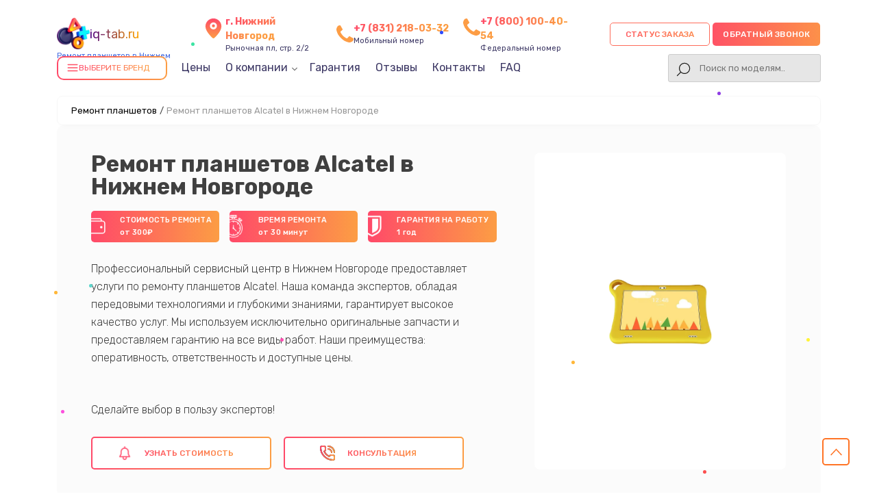

--- FILE ---
content_type: text/html; charset=UTF-8
request_url: https://nnv.iq-tab.ru/alcatel
body_size: 26303
content:
                                                                                                                                                                                                                                                                                                                                                                                                                                                                                                                                                                                                                                                                                                                                                                                                                                                                                                                                                                                                                                                                                                                                                                                                                                                                                                                                                                                                                                                                                                                                                                                                                                                                                                                                                                                                                                                                                                                                                                                                                                                                                                                                                                                                                                                                                                                                                                                                                                                                                                                                                                                                                                                                                                    

<!-- Шапка сайта -->

<!doctype html>
<html lang="ru-RU" prefix="og: https://ogp.me/ns#">

<head>
	<meta name="viewport" content="width=device-width, initial-scale=1, maximum-scale=1">
	<meta charset="utf-8">
	<meta name="robots" content="follow, index, max-snippet:-1, max-video-preview:-1, max-image-preview:large" /><title>Ремонт планшетов Alcatel в Нижнем Новгороде от 300 руб в сервисном центре</title><meta name='description' content='Ремонт планшетов Alcatel с гарантией до 3 лет. Оригинальные детали, срочный ремонт, опытные мастера! Выгодная цена в сервис-центре в Нижнем Новгороде' /><meta name="keywords" content="Ремонт планшетов Alcatel, ремонт планшетов в Нижнем Новгороде" /><meta name="yandex-verification" content="9f291c6e30e92b2c" /><!-- Yandex.Metrika counter -->
<script type="text/javascript" >
   (function(m,e,t,r,i,k,a){m[i]=m[i]||function(){(m[i].a=m[i].a||[]).push(arguments)};
   m[i].l=1*new Date();k=e.createElement(t),a=e.getElementsByTagName(t)[0],k.async=1,k.src=r,a.parentNode.insertBefore(k,a)})
   (window, document, "script", "https://mc.yandex.ru/metrika/tag.js", "ym");

   ym(99030873, "init", {
        clickmap:true,
        trackLinks:true,
        accurateTrackBounce:true,
        webvisor:true
   });
</script>
<noscript><div><img src="https://mc.yandex.ru/watch/99030873" style="position:absolute; left:-9999px;" alt="" /></div></noscript>
<!-- /Yandex.Metrika counter --><link rel="preconnect" href="//api-maps.yandex.ru"><link rel="dns-prefetch" href="//api-maps.yandex.ru">	<!-- Фавиконка -->
	<link rel="shortcut icon" href="/_content/content/6328d876bfd47-d91d799cff32c215f6df4667495db1a8.webp" type="image/x-icon">


							<link rel="canonical" href="https://nnv.iq-tab.ru/alcatel" />
			
	<!-- OG -->
	<meta property="og:type" content="website" />
	<meta property="og:title" content="Ремонт планшетов Alcatel в Нижнем Новгороде от 300 руб в сервисном центре" />
	<meta property="og:description" content="Ремонт планшетов Alcatel с гарантией до 3 лет. Оригинальные детали, срочный ремонт, опытные мастера! Выгодная цена в сервис-центре в Нижнем Новгороде" />

	<meta property="og:url" content="https://nnv.iq-tab.ru/alcatel" />
	<meta property="og:site_name" content="Сервисный центр по ремонту планшетов в Нижнем Новгороде" />
	<meta property="og:image" content="https://nnv.iq-tab.ru/_content/content/6329d3f040334-4e29b134642a26b7ae78a7b66f842d81.webp" />
	<meta property="og:image:secure_url" content="https://nnv.iq-tab.ru/_content/content/6329d3f040334-4e29b134642a26b7ae78a7b66f842d81.webp" />
	<meta property="og:image:width" content="408" />
	<meta property="og:image:height" content="349" />
	<meta property="og:image:alt" content="Сервисный центр по ремонту планшетов в Нижнем Новгороде" />
	<meta name="twitter:card" content="summary_large_image" />
	<meta name="twitter:title" content="Ремонт планшетов Alcatel в Нижнем Новгороде от 300 руб в сервисном центре" />
	<meta name="twitter:description" content="Ремонт планшетов Alcatel с гарантией до 3 лет. Оригинальные детали, срочный ремонт, опытные мастера! Выгодная цена в сервис-центре в Нижнем Новгороде" />
	<meta name="twitter:image" content="https://nnv.iq-tab.ru/_content/content/6329d3f040334-4e29b134642a26b7ae78a7b66f842d81.webp" />
	<!-- /OG -->

	<!-- Подлючаем стили CSS-->
	<link rel="stylesheet" href="/public/css/style-rtl-v1.css">
	<link rel="stylesheet" href="/public/js/swiper/swiper-bundle.min.css">
	<link rel="stylesheet" href="/public/css/style-v1.css">
	<link rel="stylesheet" href="/public/css/custom-style.css">
	<link rel="stylesheet" href="/public/css/media-v1.css">
	<link rel="stylesheet" href="/public/css/pod_brand.css">

	<style>
		.form-button-phone,
		.a0011-first-block-ttl,
		.garant-first-block-desc,
		.a0015-button,
		.block-advantage-title,
		.a0015-button,
		.block-price-title,
		.price-after-table-row h3 span,
		.price-after-table-row form .contact__form-button,
		.service-info-number,
		.services-our-service-ttl,
		.reviews-title,
		#contacts form .contact__form-button,
		.price-heading,
		.bq-left-support,
		.services-our-service-sub::before,
		.form-master .contact__form-button {
			background-image: linear-gradient(to left, #FC9D44 -20%, #FF4969 115%);
		}
	</style>

</head>



<div class="modal__bg m-city">
	<div class="bg_black"></div>
	<div class="window_modal">
		<button class="close">+</button>
		<div class="content">
			<div class="title-modal">Выберите город</div>
			<div class="city-ul">
				<ul class="select-ul">

					
						<li><a href="https://iq-tab.ru">Москва</a></li>

					
						<li><a href="https://spb.iq-tab.ru">Санкт-Петербург</a></li>

					
						<li><a href="https://krd.iq-tab.ru">Краснодар</a></li>

					
						<li><a href="https://rnd.iq-tab.ru">Ростов-на-Дону</a></li>

					
						<li><a href="https://nnv.iq-tab.ru">Нижний Новгород</a></li>

					
						<li><a href="https://nsk.iq-tab.ru">Новосибирск</a></li>

					
						<li><a href="https://chl.iq-tab.ru">Челябинск</a></li>

					
						<li><a href="https://ekb.iq-tab.ru">Екатеринбург</a></li>

					
						<li><a href="https://kzn.iq-tab.ru">Казань</a></li>

					
						<li><a href="https://ufa.iq-tab.ru">Уфа</a></li>

					
						<li><a href="https://vrn.iq-tab.ru">Воронеж</a></li>

					
						<li><a href="https://vlg.iq-tab.ru">Волгоград</a></li>

					
						<li><a href="https://brn.iq-tab.ru">Барнаул</a></li>

					
						<li><a href="https://izh.iq-tab.ru">Ижевск</a></li>

					
						<li><a href="https://tol.iq-tab.ru">Тольятти</a></li>

					
						<li><a href="https://yrs.iq-tab.ru">Ярославль</a></li>

					
						<li><a href="https://srt.iq-tab.ru">Саратов</a></li>

					
						<li><a href="https://hbr.iq-tab.ru">Хабаровск</a></li>

					
						<li><a href="https://tms.iq-tab.ru">Томск</a></li>

					
						<li><a href="https://tmn.iq-tab.ru">Тюмень</a></li>

					
						<li><a href="https://irk.iq-tab.ru">Иркутск</a></li>

					
						<li><a href="https://smr.iq-tab.ru">Самара</a></li>

					
						<li><a href="https://oms.iq-tab.ru">Омск</a></li>

					
						<li><a href="https://krn.iq-tab.ru">Красноярск</a></li>

					
						<li><a href="https://prm.iq-tab.ru">Пермь</a></li>

					
						<li><a href="https://uly.iq-tab.ru">Ульяновск</a></li>

					
						<li><a href="https://kir.iq-tab.ru">Киров</a></li>

					
						<li><a href="https://arh.iq-tab.ru">Архангельск</a></li>

					
						<li><a href="https://ast.iq-tab.ru">Астрахань</a></li>

					
						<li><a href="https://bel.iq-tab.ru">Белгород</a></li>

					
						<li><a href="https://blg.iq-tab.ru">Благовещенск</a></li>

					
						<li><a href="https://bry.iq-tab.ru">Брянск</a></li>

					
						<li><a href="https://vld.iq-tab.ru">Владивосток</a></li>

					
						<li><a href="https://vlk.iq-tab.ru">Владикавказ</a></li>

					
						<li><a href="https://vla.iq-tab.ru">Владимир</a></li>

					
						<li><a href="https://vlgs.iq-tab.ru">Волжский</a></li>

					
						<li><a href="https://vol.iq-tab.ru">Вологда</a></li>

					
						<li><a href="https://grz.iq-tab.ru">Грозный</a></li>

					
						<li><a href="https://ivn.iq-tab.ru">Иваново</a></li>

					
						<li><a href="https://yla.iq-tab.ru">Йошкар-Ола</a></li>

					
						<li><a href="https://kld.iq-tab.ru">Калининград</a></li>

					
						<li><a href="https://klg.iq-tab.ru">Калуга</a></li>

					
						<li><a href="https://kem.iq-tab.ru">Кемерово</a></li>

					
						<li><a href="https://ktm.iq-tab.ru">Кострома</a></li>

					
						<li><a href="https://kur.iq-tab.ru">Курган</a></li>

					
						<li><a href="https://krs.iq-tab.ru">Курск</a></li>

					
						<li><a href="https://lip.iq-tab.ru">Липецк</a></li>

					
						<li><a href="https://mgt.iq-tab.ru">Магнитогорск</a></li>

					
						<li><a href="https://mkh.iq-tab.ru">Махачкала</a></li>

					
						<li><a href="https://mur.iq-tab.ru">Мурманск</a></li>

					
						<li><a href="https://nhc.iq-tab.ru">Набережные Челны</a></li>

					
						<li><a href="https://nlc.iq-tab.ru">Нальчик</a></li>

					
						<li><a href="https://nvrt.iq-tab.ru">Нижневартовск</a></li>

					
						<li><a href="https://nzt.iq-tab.ru">Нижний Тагил</a></li>

					
						<li><a href="https://nvk.iq-tab.ru">Новокузнецк</a></li>

					
						<li><a href="https://nvr.iq-tab.ru">Новороссийск</a></li>

					
						<li><a href="https://orl.iq-tab.ru">Орёл</a></li>

					
						<li><a href="https://orn.iq-tab.ru">Оренбург</a></li>

					
						<li><a href="https://pnz.iq-tab.ru">Пенза</a></li>

					
						<li><a href="https://ryz.iq-tab.ru">Рязань</a></li>

					
						<li><a href="https://srk.iq-tab.ru">Саранск</a></li>

					
						<li><a href="https://smf.iq-tab.ru">Симферополь</a></li>

					
						<li><a href="https://sml.iq-tab.ru">Смоленск</a></li>

					
						<li><a href="https://soc.iq-tab.ru">Сочи</a></li>

					
						<li><a href="https://stv.iq-tab.ru">Ставрополь</a></li>

					
						<li><a href="https://stl.iq-tab.ru">Стерлитамак</a></li>

					
						<li><a href="https://srg.iq-tab.ru">Сургут</a></li>

					
						<li><a href="https://tgn.iq-tab.ru">Таганрог</a></li>

					
						<li><a href="https://tmb.iq-tab.ru">Тамбов</a></li>

					
						<li><a href="https://tvr.iq-tab.ru">Тверь</a></li>

					
						<li><a href="https://ula.iq-tab.ru">Улан-Удэ</a></li>

					
						<li><a href="https://chb.iq-tab.ru">Чебоксары</a></li>

					
						<li><a href="https://chr.iq-tab.ru">Череповец</a></li>

					
						<li><a href="https://cht.iq-tab.ru">Чита</a></li>

					
						<li><a href="https://ykt.iq-tab.ru">Якутск</a></li>

					
						<li><a href="https://svp.iq-tab.ru">Севастополь</a></li>

					
				</ul>
			</div>
		</div>
	</div>
</div>

<div class="modal__bg m-status">
	<div class="bg_black"></div>
	<div class="window_modal">
		<button class="close">+</button>
		<div class="content">
			<div class="title-modal">статус заказа</div>
			<div class="city-ul">
				<input type="text" class="status-input" placeholder="номер заказа (8 символов)">
				<button class="form-button-phone enter-status">Узнать статус</button>
			</div>
		</div>
	</div>
</div>

<body class="template-body" itemscope itemtype="https://schema.org/WebPage">
	<div class="template-container">
		<header class="main-header seo-header" itemscope="" itemtype="http://schema.org/WPHeader">
			<div class="container d-flex vertical-center header-box">
				<div class="logo header-logo">

					<a href="/">
						<div class="box-logo">
							<div class="logo-bg" style="background: url('/public/img/1.png'); background-size: contain; background-repeat: no-repeat"></div>
														<div class="text-logo">iq-tab.ru</div>
						</div>
						<span>Ремонт планшетов в Нижнем Новгороде</span>
					</a>
					<div class="select-citys">
					</div>
				</div>
				<div class="header-address">
					<svg class="address" width="24" height="24" viewBox="0 0 24 24" fill="none" xmlns="http://www.w3.org/2000/svg">
						<path d="M12 11C12.8284 11 13.5 10.3284 13.5 9.5C13.5 8.67157 12.8284 8 12 8C11.1716 8 10.5 8.67157 10.5 9.5C10.5 10.3284 11.1716 11 12 11Z" fill="url(#paint0_linear_5_500)" />
						<path d="M12 2C9.89206 1.99989 7.86926 2.83176 6.37124 4.31479C4.87323 5.79782 4.02108 7.81216 4 9.92C4 15.4 11.05 21.5 11.35 21.76C11.5311 21.9149 11.7616 22.0001 12 22.0001C12.2384 22.0001 12.4689 21.9149 12.65 21.76C13 21.5 20 15.4 20 9.92C19.9789 7.81216 19.1268 5.79782 17.6288 4.31479C16.1307 2.83176 14.1079 1.99989 12 2ZM12 13C11.3078 13 10.6311 12.7947 10.0555 12.4101C9.47993 12.0256 9.03133 11.4789 8.76642 10.8394C8.50151 10.1999 8.4322 9.49612 8.56725 8.81718C8.7023 8.13825 9.03564 7.51461 9.52513 7.02513C10.0146 6.53564 10.6382 6.2023 11.3172 6.06725C11.9961 5.9322 12.6999 6.00151 13.3394 6.26642C13.9789 6.53133 14.5256 6.97993 14.9101 7.5555C15.2947 8.13108 15.5 8.80777 15.5 9.5C15.5 10.4283 15.1313 11.3185 14.4749 11.9749C13.8185 12.6313 12.9283 13 12 13Z" fill="url(#paint1_linear_5_500)" />
						<defs>
							<linearGradient id="paint0_linear_5_500" x1="12" y1="8" x2="12" y2="11" gradientUnits="userSpaceOnUse">
								<stop stop-color="#FF4A69" />
								<stop offset="1" stop-color="#FD9D45" />
							</linearGradient>
							<linearGradient id="paint1_linear_5_500" x1="12" y1="2" x2="12" y2="22.0001" gradientUnits="userSpaceOnUse">
								<stop stop-color="#FF4A69" />
								<stop offset="1" stop-color="#FD9D45" />
							</linearGradient>
						</defs>
					</svg>
					<div class="header-address-text">
						<span>г. Нижний Новгород</span><br> Рыночная пл, стр. 2/2					</div>
				</div>

				<div class="header-address h-addres_new">
					<svg xmlns="http://www.w3.org/2000/svg" aria-hidden="true" role="img" width="1em" height="1em" preserveAspectRatio="xMidYMid meet" viewBox="0 0 1408 1408">
						<path fill="var(--main-color)" d="M1408 1112q0 27-10 70.5t-21 68.5q-21 50-122 106q-94 51-186 51q-27 0-53-3.5t-57.5-12.5t-47-14.5T856 1357t-49-18q-98-35-175-83q-127-79-264-216T152 776q-48-77-83-175q-3-9-18-49t-20.5-55.5t-14.5-47T3.5 392T0 339q0-92 51-186Q107 52 157 31q25-11 68.5-21T296 0q14 0 21 3q18 6 53 76q11 19 30 54t35 63.5t31 53.5q3 4 17.5 25t21.5 35.5t7 28.5q0 20-28.5 50t-62 55t-62 53t-28.5 46q0 9 5 22.5t8.5 20.5t14 24t11.5 19q76 137 174 235t235 174q2 1 19 11.5t24 14t20.5 8.5t22.5 5q18 0 46-28.5t53-62t55-62t50-28.5q14 0 28.5 7t35.5 21.5t25 17.5q25 15 53.5 31t63.5 35t54 30q70 35 76 53q3 7 3 21z"></path>
					</svg>
					<div class="header-address-text">
						<a href="tel:+78312180332" class="header-number-phone_new">+7 (831) 218-03-32</a>
						<br>Мобильный номер
					</div>
				</div>
																	<div class="header-address h-addres_new">
						<svg xmlns="http://www.w3.org/2000/svg" aria-hidden="true" role="img" width="1em" height="1em" preserveAspectRatio="xMidYMid meet" viewBox="0 0 1408 1408">
							<path fill="var(--main-color)" d="M1408 1112q0 27-10 70.5t-21 68.5q-21 50-122 106q-94 51-186 51q-27 0-53-3.5t-57.5-12.5t-47-14.5T856 1357t-49-18q-98-35-175-83q-127-79-264-216T152 776q-48-77-83-175q-3-9-18-49t-20.5-55.5t-14.5-47T3.5 392T0 339q0-92 51-186Q107 52 157 31q25-11 68.5-21T296 0q14 0 21 3q18 6 53 76q11 19 30 54t35 63.5t31 53.5q3 4 17.5 25t21.5 35.5t7 28.5q0 20-28.5 50t-62 55t-62 53t-28.5 46q0 9 5 22.5t8.5 20.5t14 24t11.5 19q76 137 174 235t235 174q2 1 19 11.5t24 14t20.5 8.5t22.5 5q18 0 46-28.5t53-62t55-62t50-28.5q14 0 28.5 7t35.5 21.5t25 17.5q25 15 53.5 31t63.5 35t54 30q70 35 76 53q3 7 3 21z"></path>
						</svg>
						<div class="header-address-text">
							<a href="tel:78001004054" class="header-number-phone_new">+7 (800) 100-40-54</a>
							<br>Федеральный номер
						</div>
					</div>
				
				<div class="header-int-box d-flex">
					<div class="header-search status-search">
						<div class="phone-mobile">
							<a class="btn_header__mobile_phone " href="tel:+78312180332">
								<span class="coccoc-alo-phone coccoc-alo-green coccoc-alo-show">
									<span class="coccoc-alo-ph-circle"></span>
									<span class="coccoc-alo-ph-circle-fill"></span>
									<span class="coccoc-alo-ph-img-circle">
										<svg xmlns="http://www.w3.org/2000/svg" version="1.1" width="22px" height="22px" viewBox="-9 -5 55 55" style="position:relative;left:2px;top:1px;shape-rendering:geometricPrecision; text-rendering:geometricPrecision; image-rendering:optimizeQuality; fill-rule:evenodd; clip-rule:evenodd" xmlns:xlink="http://www.w3.org/1999/xlink">
											<g>
												<path style="opacity:1" fill="#000" d="M 14.5,3.5 C 16.1439,3.28649 17.6439,3.61983 19,4.5C 21.2447,7.8903 22.2447,11.557 22,15.5C 20.0283,16.3052 18.5283,17.6385 17.5,19.5C 19.4837,24.9859 22.817,29.4859 27.5,33C 28.8333,33.6667 30.1667,33.6667 31.5,33C 32.459,31.5362 33.7923,30.7028 35.5,30.5C 37.6061,31.4295 39.6061,32.5962 41.5,34C 44.9373,40.6009 42.7707,44.1009 35,44.5C 23.7044,41.844 15.7044,35.1774 11,24.5C 8.421,18.9004 8.08767,13.2337 10,7.5C 11.3968,5.92975 12.8968,4.59641 14.5,3.5 Z"></path>
											</g>
										</svg>
									</span>
								</span>
							</a>
						</div>
					</div>
					<div class="box-button">
						<button class="new-btn update-btn form-button-phone a0010-cb-trigger zakaz-status-new" data-modal="status">Статус заказа</button>
						<button class="new-btn update-btn form-button-phone a0010-cb-trigger" data-modal="1" style="padding: 0 15px;">Обратный звонок</button>
					</div>
				</div>

				<div class="header-menu">
					<div class="menu-1008-menu-container">
						<ul id="menu-1008-menu" class="menu menu-head" itemscope="" itemtype="https://schema.org/SiteNavigationElement">
							<li id="dd_menu" class="menu-item menu-item-type-custom menu-item-object-custom" id="catalog-menu">
								<div class="bg-btn">
									<div class="icon-burger">
										<svg xmlns="http://www.w3.org/2000/svg" width="18" height="18" viewBox="0 0 24 24" fill="none" stroke="currentColor" stroke-width="2" stroke-linecap="round" stroke-linejoin="round">
											<line x1="3" y1="6" x2="21" y2="6"></line>
											<line x1="3" y1="12" x2="21" y2="12"></line>
											<line x1="3" y1="18" x2="21" y2="18"></line>
										</svg>
									</div>
									<div class="title__drop_menu">Выберите бренд</div>
									<div class="dropdown_menu hidden">

										
											<div class="grid-box">

																											
																<a class="brand-company-item-header dopStyle" href="/acer">
																	<img src="/_content/datasets/639b3671584ad-6782daba52b3c69dbfd36296a87b8dc5.webp" alt="Acer">
																																			<div class="text-model">Ремонт <span>Acer</span></div>
																																	</a>

																																																									
																<a class="brand-company-item-header dopStyle" href="/asus">
																	<img src="/_content/datasets/639b3671dcd66-aacd139ec3a6e872c82c73f039a67906.webp" alt="Asus">
																																			<div class="text-model">Ремонт <span>Asus</span></div>
																																	</a>

																																																									
																<a class="brand-company-item-header dopStyle" href="/huawei">
																	<img src="/_content/datasets/639b367457b52-d167c440070e58b918fce247b8555e06.webp" alt="Huawei">
																																			<div class="text-model">Ремонт <span>Huawei</span></div>
																																	</a>

																																																									
																<a class="brand-company-item-header dopStyle" href="/honor">
																	<img src="/_content/datasets/639b36743b90e-d40437634b18a2c3141e3811c9e2257e.webp" alt="Honor">
																																			<div class="text-model">Ремонт <span>Honor</span></div>
																																	</a>

																																																									
																<a class="brand-company-item-header dopStyle" href="/lenovo">
																	<img src="/_content/datasets/639b36756552c-49947893f384406350dd69a6efe77184.webp" alt="Lenovo">
																																			<div class="text-model">Ремонт <span>Lenovo</span></div>
																																	</a>

																																																									
																<a class="brand-company-item-header dopStyle" href="/msi">
																	<img src="/_content/datasets/639b367637dcb-389893cb9ac7a50c53dd844cc90e11d2.webp" alt="MSI">
																																			<div class="text-model">Ремонт <span>MSI</span></div>
																																	</a>

																																																									
																<a class="brand-company-item-header dopStyle" href="/samsung">
																	<img src="/_content/datasets/639b367810089-b7c6525d195f716222362d5ad5bd8b8f.webp" alt="Samsung">
																																			<div class="text-model">Ремонт <span>Samsung</span></div>
																																	</a>

																																																																																																			
																<a class="brand-company-item-header dopStyle" href="/xiaomi">
																	<img src="/_content/datasets/639b367a012bd-3da48cd5df0cce672aa9c24263f9de4a.webp" alt="Xiaomi">
																																			<div class="text-model">Ремонт <span>Xiaomi</span></div>
																																	</a>

																																																									
																<a class="brand-company-item-header dopStyle" href="/apple">
																	<img src="/_content/datasets/68ee36bb17f27-6f1f7775a4c6f82127fe29a37c2cbf4d.svg" alt="Apple">
																																			<div class="text-model">Ремонт <span>Apple</span></div>
																																	</a>

																																																									
																<a class="brand-company-item-header dopStyle" href="/nokia">
																	<img src="/_content/datasets/639b367668175-189b3fcf317d315b55ac75bbe35de2e8.webp" alt="Nokia">
																																			<div class="text-model">Ремонт <span>Nokia</span></div>
																																	</a>

																																																									
																<a class="brand-company-item-header dopStyle" href="/4good">
																	<img src="/_content/datasets/639b3671511a8-46882adfa0b50d05364631a2ce1ad13a.webp" alt="4Good">
																																			<div class="text-model">Ремонт <span>4Good</span></div>
																																	</a>

																																																									
																<a class="brand-company-item-header dopStyle" href="/bq">
																	<img src="/_content/datasets/639b367267025-079ea51feb95cf4ab5af294fc1450439.webp" alt="BQ">
																																			<div class="text-model">Ремонт <span>BQ</span></div>
																																	</a>

																																																									
																<a class="brand-company-item-header dopStyle" href="/dexp">
																	<img src="/_content/datasets/639b3672ed2dd-761b8a2274620dbad64ff4a2100c7d34.webp" alt="DEXP">
																																			<div class="text-model">Ремонт <span>DEXP</span></div>
																																	</a>

																																																									
																<a class="brand-company-item-header dopStyle" href="/digma">
																	<img src="/_content/datasets/639b3673015dc-c4ea504a36dd7d9fc6a0ac188f75d6c7.webp" alt="Digma">
																																			<div class="text-model">Ремонт <span>Digma</span></div>
																																	</a>

																																																									
																<a class="brand-company-item-header dopStyle" href="/haier">
																	<img src="/_content/datasets/639b367402d14-bf600551079e593f0496133f1fd4196a.webp" alt="Haier">
																																			<div class="text-model">Ремонт <span>Haier</span></div>
																																	</a>

																																																									
																<a class="brand-company-item-header dopStyle" href="/irbis">
																	<img src="/_content/datasets/639b3674b3fbf-55a9ce4a8d4ef8a1f9536877d269ba48.webp" alt="Irbis">
																																			<div class="text-model">Ремонт <span>Irbis</span></div>
																																	</a>

																																																									
																<a class="brand-company-item-header dopStyle" href="/prestigio">
																	<img src="/_content/datasets/639b36773d9fe-a88af6213d2718d3135cb694106fbfa8.webp" alt="Prestigio">
																																			<div class="text-model">Ремонт <span>Prestigio</span></div>
																																	</a>

																																																									
																<a class="brand-company-item-header dopStyle" href="/microsoft">
																	<img src="/_content/datasets/639b367608673-85f7be87fc57a95d7f07c49edb6afb31.webp" alt="Microsoft">
																																			<div class="text-model">Ремонт <span>Microsoft</span></div>
																																	</a>

																																																									
																<a class="brand-company-item-header dopStyle" href="/blackview">
																	<img src="/_content/datasets/639b36724b071-5c0828103f402b9bfa169f704624107f.webp" alt="BlackView">
																																			<div class="text-model">Ремонт <span>BlackView</span></div>
																																	</a>

																																																									
																<a class="brand-company-item-header dopStyle" href="/amazon">
																	<img src="/_content/datasets/639b36718bbfd-db5c59a66ee4c06cf9b2172a3be9f4b5.webp" alt="Amazon">
																																			<div class="text-model">Ремонт <span>Amazon</span></div>
																																	</a>

																																																																																																													
																<a class="brand-company-item-header dopStyle" href="/aquarius">
																	<img src="/_content/datasets/68ee3702488db-aedb1597cd1861c934bf473c98a088f1.webp" alt="Aquarius">
																																			<div class="text-model">Ремонт <span>Aquarius</span></div>
																																	</a>

																																																									
																<a class="brand-company-item-header dopStyle" href="/philips">
																	<img src="/_content/datasets/639b3676c450e-93857f1f21f62811b679ca6eae14ad71.webp" alt="Philips">
																																			<div class="text-model">Ремонт <span>Philips</span></div>
																																	</a>

																																																									
																<a class="brand-company-item-header dopStyle" href="/dell">
																	<img src="/_content/datasets/639b3672dcfbf-b7b0232c4d0bf96c3ae417f2b3af8ca8.webp" alt="Dell">
																																			<div class="text-model">Ремонт <span>Dell</span></div>
																																	</a>

																																																									
																<a class="brand-company-item-header dopStyle" href="/hp">
																	<img src="/_content/datasets/639b36744dbcf-f516d55ee7e73d1aeaeee1835c316311.webp" alt="HP">
																																			<div class="text-model">Ремонт <span>HP</span></div>
																																	</a>

																																																									
																<a class="brand-company-item-header dopStyle" href="/getac">
																	<img src="/_content/datasets/63e27a6484759-9d575c0af88ebd7a4c64feba64f0cd31.svg" alt="Getac">
																																			<div class="text-model">Ремонт <span>Getac</span></div>
																																	</a>

																																																																						
																<a class="brand-company-item-header dopStyle" href="/zte">
																	<img src="/_content/datasets/639b367a317bf-7cf1106a5f0c3d0efb79dffbfe78f913.webp" alt="ZTE">
																																			<div class="text-model">Ремонт <span>ZTE</span></div>
																																	</a>

																																																									
																<a class="brand-company-item-header dopStyle" href="/google">
																	<img src="/_content/datasets/639b3673e032a-51e9399b4c62c72baf483bb5eb54f0c1.webp" alt="Google">
																																			<div class="text-model">Ремонт <span>Google</span></div>
																																	</a>

																																																									
																<a class="brand-company-item-header dopStyle" href="/navitel">
																	<img src="/_content/datasets/65c4b541b5317-3507d0ee15ea00540d9a504c92f6c73e.webp" alt="Navitel">
																																			<div class="text-model">Ремонт <span>Navitel</span></div>
																																	</a>

																																																									
																<a class="brand-company-item-header dopStyle" href="/teclast">
																	<img src="/_content/datasets/682dafa50c247-fe38a2e50fe452e0d44804a8468b749a.webp" alt="Teclast">
																																			<div class="text-model">Ремонт <span>Teclast</span></div>
																																	</a>

																																																						
											</div>

										
									</div>
								</div>
							</li>
							<li itemprop="name" class="menu-item menu-item-type-custom menu-item-object-custom">
								<a itemprop="url" href="/tseny">Цены</a>
							</li>
							<li itemprop="name" class="menu-item menu-item-type-custom menu-item-object-custom menu-item__parent dop__position_trugolnik">
								<a class="close" itemprop="url">О компании</a>
								<ul class="menu-parent">
									<li itemprop="name" class="menu-item menu-item-type-custom menu-item-object-custom">
										<a itemprop="url" href="/diagnostika">Диагностика</a>
									</li>
									<li itemprop="name" class="menu-item menu-item-type-custom menu-item-object-custom">
										<a itemprop="url" href="/oplata-i-dostavka">Оплата и доставка</a>
									</li>
								</ul>
							</li>
							<li itemprop="name" class="menu-item menu-item-type-custom menu-item-object-custom">
								<a itemprop="url" href="/garantiya">Гарантия</a>
							</li>
							<li itemprop="name" class="menu-item menu-item-type-custom menu-item-object-custom">
								<a itemprop="url" href="/otzyvi">Отзывы</a>
							</li>
							<li itemprop="name" class="menu-item menu-item-type-custom menu-item-object-custom">
								<a itemprop="url" href="/contacty">Контакты</a>
							</li>
							
															<li itemprop="name" class="menu-item menu-item-type-custom menu-item-object-custom">
									<a itemprop="url" href="#faq">FAQ</a>
								</li>
													</ul>

						<!-- search  -->
						<div class="header-search">
							<div class="a0010-cb-trigger search-button"></div>
							<form class="togglesearch__form" itemprop="potentialAction" itemscope itemtype="https://schema.org/SearchAction" action="/search" method="get" style="width: 100%">
								<meta itemprop="target" content="https://nnv.iq-tab.ru/search/?s={s}" />
								<input class="query-input header-search-input" itemprop="query-input" type="text" name="s" placeholder="Поиск по моделям.." required />
							</form>
						</div>
						<!-- search  -->

					</div>
				</div>
				<div class="only-mobile">
					<button class="a0077-mobile-menu a0080-open-mobile-menu"></button>
				</div>
			</div>
			<meta itemprop="headline" content="Сервисный центр по ремонту планшетов">
			<meta itemprop="description" content="Ремонт планшетов Alcatel с гарантией до 3 лет. Оригинальные детали, срочный ремонт, опытные мастера! Выгодная цена в сервис-центре в Нижнем Новгороде">
			<meta itemprop="keywords" content="Ремонт планшетов Alcatel, ремонт планшетов в Нижнем Новгороде">
			<script type='application/ld+json'>
				{
					"@context": "http://www.schema.org",
					"@type": "ProfessionalService",
					"name": "Сервисный центр по ремонту планшетов",
					"url": "https://nnv.iq-tab.ru/",
					"logo": "https://nnv.iq-tab.ru",
					"description": "Ремонт планшетов любых производителей с гарантией до 3 лет. Получите скидку 20% на услуги по ремонту самокатов в Нижнем Новгороде уже при первом обращении! Цена ремонта всего от 450 руб!",
					"address": {
						"@type": "PostalAddress",
						"streetAddress": "Рыночная пл, стр. 2/2",
						"addressLocality": "Нижний Новгород",
						"addressRegion": "",
						"postalCode": "",
						"addressCountry": "Russia"
					},
					"geo": {
						"@type": "GeoCoordinates",
						"latitude": "55.546149",
						"longitude": "45.919946"
					},
					"hasMap": "https://www.google.com/maps/search/?api=1&query=55.546149,45.919946",
					"openingHours": "Mo, Tu, We, Th, Fr, Sa, Su 09:00-21:00",
					"contactPoint": {
						"@type": "ContactPoint",
						"telephone": "+78312180332",
						"contactType": "Основной"
					}
				}
			</script>
		</header>
<!-- Контент сайта -->
<main class="a0004-main-body">
    
<div class="container">
	
<ol class="breadcrumb"><li><a href='/'>Ремонт планшетов</a><span class='separator'>/</span></li><li class='active'><span>Ремонт планшетов Alcatel в Нижнем Новгороде</span></li></ol>
	</div>

<div class="inside-page catalog-page brand-page" id="page-brand">
	<div class="page-heading-container" itemscope itemtype="http://schema.org/Product">
		<meta itemprop="description" content="Ремонт планшетов Alcatel с гарантией до 3 лет. Оригинальные детали, срочный ремонт, опытные мастера! Выгодная цена в сервис-центре в Нижнем Новгороде" />
		<div itemprop="brand" itemtype="https://schema.org/Brand" itemscope>
			<meta itemprop="name" content="Alcatel" />
		</div>
		<div class="container">
			<div class="page-heading d-flex" id="main-window">

				<div class="col-7 update-27-02">
					<h1 class="page-heading__title" itemprop="name">
						Ремонт планшетов Alcatel в Нижнем Новгороде					</h1>
					<ul class="offer-utp offer-utp__inside model__inside">
						<li class="card-inside"><img src="/public/img/icons/img-walet.png" alt="Кошелёк">Стоимость ремонта <br><span>от 300₽</span></li>
						<li class="card-inside"><img src="/public/img/icons/img-time.png" alt="wallet">Время ремонта <br><span>от 30 минут</span></li>
						<li class="card-inside"><img src="/public/img/icons/img-securiti.png" alt="wallet">Гарантия на работу <br><span>1 год</span></li>
					</ul>
					<div class="h1-subtext">
						<!-- tag - text_subtitle_brand  -->
													<p>Профессиональный сервисный центр в Нижнем Новгороде предоставляет услуги по ремонту планшетов Alcatel. Наша команда экспертов, обладая передовыми технологиями и глубокими знаниями, гарантирует высокое качество услуг. Мы используем исключительно оригинальные запчасти и предоставляем гарантию на все виды работ. Наши преимущества: оперативность, ответственность и доступные цены.</p>
<br>Сделайте выбор в пользу экспертов!</br>											</div>
					<!-- <a class="new-btn new_jakor" href="#price_section">
						<div class="new-btn-block">
							<img src="/public/img/icons/ring.gif" alt="">
							<div class="text">Узнать стоимость</div>
						</div>
					</a> -->
					<button class="new-btn new_jakor">
						<a class="new-btn-block" href="#price">
							<img src="/public/img/icons/ring.gif" alt="">
							<div class="text">Узнать стоимость</div>
						</a>
					</button>
					<button class="new-btn a0010-cb-trigger" data-modal="1">
						<div class="new-btn-block">
							<img src="/public/img/icons/lucide_phone-call.svg" alt="">
							<div class="text">Консультация</div>
						</div>
					</button>
				</div>
				<div class="col-5" id="left_truck">
					<div class="page-heading__media page-heading__logo">
						<img class="page-heading__media-img" src="/_content/content/64ac295febba6-08936fcd68e7b971f17e66c65e3098af.webp" itemprop="image">
					</div>
					<div itemprop="offers" itemscope="" itemtype="http://schema.org/Offer">
						<meta itemprop="price" content="380.00" />
						<meta itemprop="priceCurrency" content="RUB">
						<link itemprop="availability" href="http://schema.org/InStock">
					</div>
					<div itemprop="aggregateRating" itemscope="" itemtype="http://schema.org/AggregateRating">
						<meta itemprop="ratingValue" content="4.8" />
						<meta itemprop="bestRating" content="5" />
						<meta itemprop="reviewCount" content="234" />
						<meta itemprop="description" content="Ремонт планшета профессиональными сервисными инженерами с выездом на дом и офис" />
					</div>
				</div>

			</div>
		</div>
	</div>
	<div class="page-content">
		<div class="container">
			<div class="block-advantages-list advantages-list">
	<div class="card-advantages-item">
		<img src="/_content/content/62cea57c60f20-ff6e4803bdcc3ebd292db35579448a09.svg">
		<div class="b0009-advantage-text">Бесплатная диагностика за 30 мин.</div>
	</div>
	<div class="card-advantages-item">
		<img src="/_content/content/62cea56464e78-032dc817428ca4e52df0c82b469622de.svg">
		<div class="b0009-advantage-text">Работаем с юр. и физ. лицами</div>
	</div>
	<div class="card-advantages-item">
		<img src="/_content/content/62cea64cf07df-9e2b20d05fad9fed96bf7e8160d6d18c.svg">
		<div class="b0009-advantage-text">Бесплатный выезд мастера за 40 минут</div>
	</div>
	<div class="card-advantages-item">
		<img src="/_content/content/62cea63b55942-71ee06c98ffd6202dbf1498a6451e991.svg">
		<div class="b0009-advantage-text">Гарантия на работы и запчасти - до 3-х лет</div>
	</div>
</div>

			<section class="block-price-section" id="price">
				<div class="container">

											<h2 class="block-price-title">Стоимость ремонта планшета Alcatel в Нижнем Новгороде</h2>
						<div class="block-price-table">
							<div class="price-heading">
								<div class="a0045-price-col-1">Услуга</div>
								<div class="a0046-price-col-4">Срок ремонта</div>
								<div class="a0047-price-col-5">Гарантия</div>
								<div class="a0048-price-col-2">Стоимость ремонта</div>
								<div class="a0049-price-col-3"></div>
							</div>
							<div class="box-price-body">

																	
									<div class="card-price-row">
										<div class="a0045-price-col-1"><a href="/alcatel/zamena-ili-remont-platy">Замена или ремонт платы </a></div>
										<div class="a0046-price-col-4">60 мин</div>
										<div class="a0047-price-col-5">3 года</div>
										<div class="a0048-price-col-2">1000 руб.</div>
										<div class="a0049-price-col-3">
											<button class="a0049-table-button a0010-cb-trigger" data-modal="1">Заказать</button>
										</div>
									</div>

																	
									<div class="card-price-row">
										<div class="a0045-price-col-1"><a href="/alcatel/snyatie-koda">Снятие кода планшета Alcatel</a></div>
										<div class="a0046-price-col-4">60 мин</div>
										<div class="a0047-price-col-5">3 года</div>
										<div class="a0048-price-col-2">800 руб.</div>
										<div class="a0049-price-col-3">
											<button class="a0049-table-button a0010-cb-trigger" data-modal="1">Заказать</button>
										</div>
									</div>

																	
									<div class="card-price-row">
										<div class="a0045-price-col-1"><a href="/alcatel/zamena-zhestkogo-diska">Замена жесткого диска </a></div>
										<div class="a0046-price-col-4">40 мин</div>
										<div class="a0047-price-col-5">3 года</div>
										<div class="a0048-price-col-2">1500 руб.</div>
										<div class="a0049-price-col-3">
											<button class="a0049-table-button a0010-cb-trigger" data-modal="1">Заказать</button>
										</div>
									</div>

																	
									<div class="card-price-row">
										<div class="a0045-price-col-1"><a href="/alcatel/zamena-hdd-na-ssd">Замена HDD на SSD </a></div>
										<div class="a0046-price-col-4">40 мин</div>
										<div class="a0047-price-col-5">3 года</div>
										<div class="a0048-price-col-2">1300 руб.</div>
										<div class="a0049-price-col-3">
											<button class="a0049-table-button a0010-cb-trigger" data-modal="1">Заказать</button>
										</div>
									</div>

																	
									<div class="card-price-row">
										<div class="a0045-price-col-1"><a href="/alcatel/zamena-videokarty">Замена видеокарты </a></div>
										<div class="a0046-price-col-4">60 мин</div>
										<div class="a0047-price-col-5">2 года</div>
										<div class="a0048-price-col-2">1100 руб.</div>
										<div class="a0049-price-col-3">
											<button class="a0049-table-button a0010-cb-trigger" data-modal="1">Заказать</button>
										</div>
									</div>

																	
									<div class="card-price-row">
										<div class="a0045-price-col-1"><a href="/alcatel/zamena-batareyki-bios">Замена батарейки BIOS </a></div>
										<div class="a0046-price-col-4">20 мин</div>
										<div class="a0047-price-col-5">1 год</div>
										<div class="a0048-price-col-2">600 руб.</div>
										<div class="a0049-price-col-3">
											<button class="a0049-table-button a0010-cb-trigger" data-modal="1">Заказать</button>
										</div>
									</div>

																	
									<div class="card-price-row">
										<div class="a0045-price-col-1"><a href="/alcatel/apgreyd">Апгрейд планшета Alcatel</a></div>
										<div class="a0046-price-col-4">50 мин</div>
										<div class="a0047-price-col-5">1 год</div>
										<div class="a0048-price-col-2">1100 руб.</div>
										<div class="a0049-price-col-3">
											<button class="a0049-table-button a0010-cb-trigger" data-modal="1">Заказать</button>
										</div>
									</div>

																	
									<div class="card-price-row">
										<div class="a0045-price-col-1"><a href="/alcatel/zamena-korpusa">Замена корпуса </a></div>
										<div class="a0046-price-col-4">50 мин</div>
										<div class="a0047-price-col-5">3 года</div>
										<div class="a0048-price-col-2">800 руб.</div>
										<div class="a0049-price-col-3">
											<button class="a0049-table-button a0010-cb-trigger" data-modal="1">Заказать</button>
										</div>
									</div>

																	
									<div class="card-price-row">
										<div class="a0045-price-col-1"><a href="/alcatel/proshivka-bios">Прошивка BIOS </a></div>
										<div class="a0046-price-col-4">20 мин</div>
										<div class="a0047-price-col-5">3 года</div>
										<div class="a0048-price-col-2">1500 руб.</div>
										<div class="a0049-price-col-3">
											<button class="a0049-table-button a0010-cb-trigger" data-modal="1">Заказать</button>
										</div>
									</div>

																	
									<div class="card-price-row">
										<div class="a0045-price-col-1"><a href="/alcatel/udalenie-virusa">Удаление вируса </a></div>
										<div class="a0046-price-col-4">20 мин</div>
										<div class="a0047-price-col-5">1 год</div>
										<div class="a0048-price-col-2">900 руб.</div>
										<div class="a0049-price-col-3">
											<button class="a0049-table-button a0010-cb-trigger" data-modal="1">Заказать</button>
										</div>
									</div>

																	
									<div class="card-price-row">
										<div class="a0045-price-col-1"><a href="/alcatel/ustanovka-vodyanoy-sistemy-ohlazhdeniya">Установка водяной системы охлаждения </a></div>
										<div class="a0046-price-col-4">50 мин</div>
										<div class="a0047-price-col-5">2 года</div>
										<div class="a0048-price-col-2">900 руб.</div>
										<div class="a0049-price-col-3">
											<button class="a0049-table-button a0010-cb-trigger" data-modal="1">Заказать</button>
										</div>
									</div>

																	
									<div class="card-price-row">
										<div class="a0045-price-col-1"><a href="/alcatel/ustanovka-drayverov">Установка драйверов </a></div>
										<div class="a0046-price-col-4">60 мин</div>
										<div class="a0047-price-col-5">3 года</div>
										<div class="a0048-price-col-2">1100 руб.</div>
										<div class="a0049-price-col-3">
											<button class="a0049-table-button a0010-cb-trigger" data-modal="1">Заказать</button>
										</div>
									</div>

																	
									<div class="card-price-row">
										<div class="a0045-price-col-1"><a href="/alcatel/zamena-ili-remont-shemy-upravleniya">Замена или ремонт схемы управления </a></div>
										<div class="a0046-price-col-4">30 мин</div>
										<div class="a0047-price-col-5">1 год</div>
										<div class="a0048-price-col-2">650 руб.</div>
										<div class="a0049-price-col-3">
											<button class="a0049-table-button a0010-cb-trigger" data-modal="1">Заказать</button>
										</div>
									</div>

																	
									<div class="card-price-row">
										<div class="a0045-price-col-1"><a href="/alcatel/remont-ili-zamena-knopok">Ремонт или замена кнопок </a></div>
										<div class="a0046-price-col-4">60 мин</div>
										<div class="a0047-price-col-5">1 год</div>
										<div class="a0048-price-col-2">300 руб.</div>
										<div class="a0049-price-col-3">
											<button class="a0049-table-button a0010-cb-trigger" data-modal="1">Заказать</button>
										</div>
									</div>

																	
									<div class="card-price-row">
										<div class="a0045-price-col-1"><a href="/alcatel/perestal-rabotat-nagrev-vody">Перестал работать нагрев воды </a></div>
										<div class="a0046-price-col-4">30 мин</div>
										<div class="a0047-price-col-5">1 год</div>
										<div class="a0048-price-col-2">1000 руб.</div>
										<div class="a0049-price-col-3">
											<button class="a0049-table-button a0010-cb-trigger" data-modal="1">Заказать</button>
										</div>
									</div>

																	
									<div class="card-price-row">
										<div class="a0045-price-col-1"><a href="/alcatel/otparivatel-ne-vydaet-par">Отпариватель не выдает пар </a></div>
										<div class="a0046-price-col-4">30 мин</div>
										<div class="a0047-price-col-5">2 года</div>
										<div class="a0048-price-col-2">1000 руб.</div>
										<div class="a0049-price-col-3">
											<button class="a0049-table-button a0010-cb-trigger" data-modal="1">Заказать</button>
										</div>
									</div>

																	
									<div class="card-price-row">
										<div class="a0045-price-col-1"><a href="/alcatel/ustroystvo-ploho-otparivaet">Устройство плохо отпаривает </a></div>
										<div class="a0046-price-col-4">40 мин</div>
										<div class="a0047-price-col-5">3 года</div>
										<div class="a0048-price-col-2">1000 руб.</div>
										<div class="a0049-price-col-3">
											<button class="a0049-table-button a0010-cb-trigger" data-modal="1">Заказать</button>
										</div>
									</div>

																	
									<div class="card-price-row">
										<div class="a0045-price-col-1"><a href="/alcatel/zamena-setevogo-shnura">Замена сетевого шнура </a></div>
										<div class="a0046-price-col-4">60 мин</div>
										<div class="a0047-price-col-5">1 год</div>
										<div class="a0048-price-col-2">500 руб.</div>
										<div class="a0049-price-col-3">
											<button class="a0049-table-button a0010-cb-trigger" data-modal="1">Заказать</button>
										</div>
									</div>

																	
									<div class="card-price-row">
										<div class="a0045-price-col-1"><a href="/alcatel/zamena-predohranitelya">Замена предохранителя </a></div>
										<div class="a0046-price-col-4">20 мин</div>
										<div class="a0047-price-col-5">1 год</div>
										<div class="a0048-price-col-2">700 руб.</div>
										<div class="a0049-price-col-3">
											<button class="a0049-table-button a0010-cb-trigger" data-modal="1">Заказать</button>
										</div>
									</div>

																	
									<div class="card-price-row">
										<div class="a0045-price-col-1"><a href="/alcatel/ustanovka-operacionnoy-sistemy">Установка операционной системы </a></div>
										<div class="a0046-price-col-4">50 мин</div>
										<div class="a0047-price-col-5">1 год</div>
										<div class="a0048-price-col-2">1100 руб.</div>
										<div class="a0049-price-col-3">
											<button class="a0049-table-button a0010-cb-trigger" data-modal="1">Заказать</button>
										</div>
									</div>

																	
									<div class="card-price-row">
										<div class="a0045-price-col-1"><a href="/alcatel/zamena-termopasty">Замена термопасты </a></div>
										<div class="a0046-price-col-4">30 мин</div>
										<div class="a0047-price-col-5">2 года</div>
										<div class="a0048-price-col-2">1200 руб.</div>
										<div class="a0049-price-col-3">
											<button class="a0049-table-button a0010-cb-trigger" data-modal="1">Заказать</button>
										</div>
									</div>

																	
									<div class="card-price-row">
										<div class="a0045-price-col-1"><a href="/alcatel/zamena-processora">Замена процессора </a></div>
										<div class="a0046-price-col-4">20 мин</div>
										<div class="a0047-price-col-5">1 год</div>
										<div class="a0048-price-col-2">1500 руб.</div>
										<div class="a0049-price-col-3">
											<button class="a0049-table-button a0010-cb-trigger" data-modal="1">Заказать</button>
										</div>
									</div>

																	
									<div class="card-price-row">
										<div class="a0045-price-col-1"><a href="/alcatel/zamena-operativnoy-pamyati">Замена оперативной памяти </a></div>
										<div class="a0046-price-col-4">30 мин</div>
										<div class="a0047-price-col-5">2 года</div>
										<div class="a0048-price-col-2">1500 руб.</div>
										<div class="a0049-price-col-3">
											<button class="a0049-table-button a0010-cb-trigger" data-modal="1">Заказать</button>
										</div>
									</div>

																	
									<div class="card-price-row">
										<div class="a0045-price-col-1"><a href="/alcatel/zamena-kulera">Замена кулера </a></div>
										<div class="a0046-price-col-4">40 мин</div>
										<div class="a0047-price-col-5">3 года</div>
										<div class="a0048-price-col-2">1400 руб.</div>
										<div class="a0049-price-col-3">
											<button class="a0049-table-button a0010-cb-trigger" data-modal="1">Заказать</button>
										</div>
									</div>

																	
									<div class="card-price-row">
										<div class="a0045-price-col-1"><a href="/alcatel/zamena-zvukovoy-karty">Замена звуковой карты </a></div>
										<div class="a0046-price-col-4">60 мин</div>
										<div class="a0047-price-col-5">2 года</div>
										<div class="a0048-price-col-2">700 руб.</div>
										<div class="a0049-price-col-3">
											<button class="a0049-table-button a0010-cb-trigger" data-modal="1">Заказать</button>
										</div>
									</div>

																	
									<div class="card-price-row">
										<div class="a0045-price-col-1"><a href="/alcatel/zamena-bloka-pitaniya">Замена блока питания </a></div>
										<div class="a0046-price-col-4">30 мин</div>
										<div class="a0047-price-col-5">3 года</div>
										<div class="a0048-price-col-2">1200 руб.</div>
										<div class="a0049-price-col-3">
											<button class="a0049-table-button a0010-cb-trigger" data-modal="1">Заказать</button>
										</div>
									</div>

																	
									<div class="card-price-row">
										<div class="a0045-price-col-1"><a href="/alcatel/zamena-materinskoy-platy">Замена материнской платы </a></div>
										<div class="a0046-price-col-4">30 мин</div>
										<div class="a0047-price-col-5">1 год</div>
										<div class="a0048-price-col-2">1000 руб.</div>
										<div class="a0049-price-col-3">
											<button class="a0049-table-button a0010-cb-trigger" data-modal="1">Заказать</button>
										</div>
									</div>

																	
									<div class="card-price-row">
										<div class="a0045-price-col-1"><a href="/alcatel/par-vyhodit-iz-drugih-detaley-ustroystva">Пар выходит из других деталей устройства </a></div>
										<div class="a0046-price-col-4">20 мин</div>
										<div class="a0047-price-col-5">1 год</div>
										<div class="a0048-price-col-2">800 руб.</div>
										<div class="a0049-price-col-3">
											<button class="a0049-table-button a0010-cb-trigger" data-modal="1">Заказать</button>
										</div>
									</div>

																	
									<div class="card-price-row">
										<div class="a0045-price-col-1"><a href="/alcatel/zamena-zadney-kryshki">Замена задней крышки </a></div>
										<div class="a0046-price-col-4">50 мин</div>
										<div class="a0047-price-col-5">3 года</div>
										<div class="a0048-price-col-2">800 руб.</div>
										<div class="a0049-price-col-3">
											<button class="a0049-table-button a0010-cb-trigger" data-modal="1">Заказать</button>
										</div>
									</div>

																	
									<div class="card-price-row">
										<div class="a0045-price-col-1"><a href="/alcatel/zamena-displeya-modul">Замена дисплея (экрана) </a></div>
										<div class="a0046-price-col-4">50 мин</div>
										<div class="a0047-price-col-5">3 года</div>
										<div class="a0048-price-col-2">1200 руб.</div>
										<div class="a0049-price-col-3">
											<button class="a0049-table-button a0010-cb-trigger" data-modal="1">Заказать</button>
										</div>
									</div>

																	
									<div class="card-price-row">
										<div class="a0045-price-col-1"><a href="/alcatel/zamena-akkumulyatora">Замена аккумулятора </a></div>
										<div class="a0046-price-col-4">30 мин</div>
										<div class="a0047-price-col-5">2 года</div>
										<div class="a0048-price-col-2">500 руб.</div>
										<div class="a0049-price-col-3">
											<button class="a0049-table-button a0010-cb-trigger" data-modal="1">Заказать</button>
										</div>
									</div>

																	
									<div class="card-price-row">
										<div class="a0045-price-col-1"><a href="/alcatel/zamena-platy-upravleniya-mat-platy-meyn-platy">Замена платы управления (мат.платы, мейн платы) </a></div>
										<div class="a0046-price-col-4">50 мин</div>
										<div class="a0047-price-col-5">1 год</div>
										<div class="a0048-price-col-2">1200 руб.</div>
										<div class="a0049-price-col-3">
											<button class="a0049-table-button a0010-cb-trigger" data-modal="1">Заказать</button>
										</div>
									</div>

																	
									<div class="card-price-row">
										<div class="a0045-price-col-1"><a href="/alcatel/zamena-wi-fi">Замена Wi-Fi планшета Alcatel</a></div>
										<div class="a0046-price-col-4">50 мин</div>
										<div class="a0047-price-col-5">1 год</div>
										<div class="a0048-price-col-2">500 руб.</div>
										<div class="a0049-price-col-3">
											<button class="a0049-table-button a0010-cb-trigger" data-modal="1">Заказать</button>
										</div>
									</div>

																	
									<div class="card-price-row">
										<div class="a0045-price-col-1"><a href="/alcatel/zamena-dinamika">Замена динамика </a></div>
										<div class="a0046-price-col-4">20 мин</div>
										<div class="a0047-price-col-5">2 года</div>
										<div class="a0048-price-col-2">500 руб.</div>
										<div class="a0049-price-col-3">
											<button class="a0049-table-button a0010-cb-trigger" data-modal="1">Заказать</button>
										</div>
									</div>

																	
									<div class="card-price-row">
										<div class="a0045-price-col-1"><a href="/alcatel/zamena-stekla">Замена стекла </a></div>
										<div class="a0046-price-col-4">20 мин</div>
										<div class="a0047-price-col-5">3 года</div>
										<div class="a0048-price-col-2">1100 руб.</div>
										<div class="a0049-price-col-3">
											<button class="a0049-table-button a0010-cb-trigger" data-modal="1">Заказать</button>
										</div>
									</div>

																	
									<div class="card-price-row">
										<div class="a0045-price-col-1"><a href="/alcatel/chistka-ot-pyli">Чистка от пыли </a></div>
										<div class="a0046-price-col-4">20 мин</div>
										<div class="a0047-price-col-5">2 года</div>
										<div class="a0048-price-col-2">900 руб.</div>
										<div class="a0049-price-col-3">
											<button class="a0049-table-button a0010-cb-trigger" data-modal="1">Заказать</button>
										</div>
									</div>

																	
									<div class="card-price-row">
										<div class="a0045-price-col-1"><a href="/alcatel/remont-kamery">Ремонт камеры </a></div>
										<div class="a0046-price-col-4">60 мин</div>
										<div class="a0047-price-col-5">2 года</div>
										<div class="a0048-price-col-2">600 руб.</div>
										<div class="a0049-price-col-3">
											<button class="a0049-table-button a0010-cb-trigger" data-modal="1">Заказать</button>
										</div>
									</div>

																	
									<div class="card-price-row">
										<div class="a0045-price-col-1"><a href="/alcatel/zamena-razema-pitaniya">Замена разъема питания </a></div>
										<div class="a0046-price-col-4">40 мин</div>
										<div class="a0047-price-col-5">3 года</div>
										<div class="a0048-price-col-2">700 руб.</div>
										<div class="a0049-price-col-3">
											<button class="a0049-table-button a0010-cb-trigger" data-modal="1">Заказать</button>
										</div>
									</div>

																	
									<div class="card-price-row">
										<div class="a0045-price-col-1"><a href="/alcatel/zamena-shleyfa">Замена шлейфа </a></div>
										<div class="a0046-price-col-4">20 мин</div>
										<div class="a0047-price-col-5">1 год</div>
										<div class="a0048-price-col-2">700 руб.</div>
										<div class="a0049-price-col-3">
											<button class="a0049-table-button a0010-cb-trigger" data-modal="1">Заказать</button>
										</div>
									</div>

																	
									<div class="card-price-row">
										<div class="a0045-price-col-1"><a href="/alcatel/remont-mikrofona">Ремонт микрофона </a></div>
										<div class="a0046-price-col-4">50 мин</div>
										<div class="a0047-price-col-5">2 года</div>
										<div class="a0048-price-col-2">500 руб.</div>
										<div class="a0049-price-col-3">
											<button class="a0049-table-button a0010-cb-trigger" data-modal="1">Заказать</button>
										</div>
									</div>

																	
									<div class="card-price-row">
										<div class="a0045-price-col-1"><a href="/alcatel/remont-gps-modulya">Ремонт GPS-модуля </a></div>
										<div class="a0046-price-col-4">30 мин</div>
										<div class="a0047-price-col-5">3 года</div>
										<div class="a0048-price-col-2">650 руб.</div>
										<div class="a0049-price-col-3">
											<button class="a0049-table-button a0010-cb-trigger" data-modal="1">Заказать</button>
										</div>
									</div>

																	
									<div class="card-price-row">
										<div class="a0045-price-col-1"><a href="/alcatel/remont-knopki">Ремонт кнопки </a></div>
										<div class="a0046-price-col-4">40 мин</div>
										<div class="a0047-price-col-5">1 год</div>
										<div class="a0048-price-col-2">750 руб.</div>
										<div class="a0049-price-col-3">
											<button class="a0049-table-button a0010-cb-trigger" data-modal="1">Заказать</button>
										</div>
									</div>

																	
									<div class="card-price-row">
										<div class="a0045-price-col-1"><a href="/alcatel/zamena-kontrollera">Замена контроллера </a></div>
										<div class="a0046-price-col-4">40 мин</div>
										<div class="a0047-price-col-5">3 года</div>
										<div class="a0048-price-col-2">1100 руб.</div>
										<div class="a0049-price-col-3">
											<button class="a0049-table-button a0010-cb-trigger" data-modal="1">Заказать</button>
										</div>
									</div>

								
							</div>
						</div>
																							<div class="text-align-center button-show-all__wrapper">
								<button class="button-show-all">
									<span class="button-show-all__label">Показать все услуги</span>
									<span class="shine"></span>
								</button>
							</div>
																<div class="sale-block">
						<div class="a0033-calc-mini-ttl block-price-title" style="margin-bottom: 12px;"><b>Скидка 20% по
								предварительной записи</b></div>
						<div class="price-after-table-row">
							<div role="form" class="wpcf7" id="wpcf7-f51-o1">
								<div class="screen-reader-response">
									<p role="status" aria-live="polite" aria-atomic="true"></p>
									<ul></ul>
								</div>
								<!-- Модальное окно -->
								

<form class="cform">

  <!-- Скрытые поля -->
  <input type="hidden" name="form_name" value="Модальная форма">
  <input type="hidden" name="typeform" value="simple-form">

  <!-- Поля -->
  <input type="text" name="client_name" size="40" class="mName" placeholder="Ваше имя" required>
  <input type="tel" inputmode="tel" name="clients_phone" size="40" class="mPhone _req" required>
  <input type="submit" value="Отправить" class="contact__form-button submit" style="width:100%" disabled="disabled">

  <div class="contacts__checkbox">
    <label>
      <input type="checkbox" value="1" checked="checked" required>
      <span class="wpcf7-list-item-label">Нажимая на кнопку отправить я даю свое <a target="_blank" href="/politika">согласие на обработку моих персональных данных.</a></span>
    </label>
  </div>

  <div class="success"></div>

</form>
								<div class="block success"></div>
							</div>
						</div>
					</div>
					<!-- Блок "Выезд мастера" - показывает только в кофемашинах -->
										<!-- Блок "Выезд мастера" - показывает только в кофемашинах -->

										<h2 class="block-price-title">Модели  планшетов Alcatel</h2>
					<div class="models-row">

																														<div class="model-item">
										<a href="/alcatel/1t">
											<div class="model-item__media">
												<img src="[data-uri]" data-src="/_content/datasets/632dd1a4c6a4e-43dcab0c2041d5e64e56e47c89540780.webp" class="lazyload" loading="lazy">
											</div>
											<div class="model-item__title">Alcatel 1T</div>
										</a>
									</div>
																																						<div class="model-item">
										<a href="/alcatel/3t">
											<div class="model-item__media">
												<img src="[data-uri]" data-src="/_content/datasets/632dd1a4b2185-b8a61d24260901dbfac89f7f9e48bb56.webp" class="lazyload" loading="lazy">
											</div>
											<div class="model-item__title">Alcatel 3T</div>
										</a>
									</div>
																																						<div class="model-item">
										<a href="/alcatel/9032x">
											<div class="model-item__media">
												<img src="[data-uri]" data-src="/_content/datasets/632dd1a4a35a0-9e679669f2adf91e40043fbb1c0f029c.webp" class="lazyload" loading="lazy">
											</div>
											<div class="model-item__title">Alcatel 9032X</div>
										</a>
									</div>
																																						<div class="model-item">
										<a href="/alcatel/kids-8052">
											<div class="model-item__media">
												<img src="[data-uri]" data-src="/_content/datasets/632dd1a49947b-01ac81910f8158c98a459ad50ab1690c.webp" class="lazyload" loading="lazy">
											</div>
											<div class="model-item__title">Alcatel Kids 8052</div>
										</a>
									</div>
																																						<div class="model-item">
										<a href="/alcatel/tkee-mini">
											<div class="model-item__media">
												<img src="[data-uri]" data-src="/_content/datasets/632dd1a48e822-4b12d32681410ba594f46a8fc9987405.webp" class="lazyload" loading="lazy">
											</div>
											<div class="model-item__title">Alcatel Tkee Mini</div>
										</a>
									</div>
																																						<div class="model-item">
										<a href="/alcatel/tkee-mini-2">
											<div class="model-item__media">
												<img src="[data-uri]" data-src="/_content/datasets/632dd1a47deeb-874dcaec4ccb9e0b839b43783918ca23.webp" class="lazyload" loading="lazy">
											</div>
											<div class="model-item__title">Alcatel Tkee Mini 2</div>
										</a>
									</div>
																																						<div class="model-item">
										<a href="/alcatel/tkee-mini-2-9317g">
											<div class="model-item__media">
												<img src="[data-uri]" data-src="/_content/datasets/632dd1a46c4e1-8c6111e9716d353a1ffeb74ed4d6d61a.webp" class="lazyload" loading="lazy">
											</div>
											<div class="model-item__title">Alcatel Tkee Mini 2 9317G</div>
										</a>
									</div>
														
					</div>
					<!-- Кнопка подгрузки AJAX -->
					
					<div class="block-ajax-btn">
												<!-- Кнопка подгрузки AJAX -->
					</div>

					<!-- ПОказывать блок "Сервисный ремонт кофемашин в Москве", если это не  -->
					
						<div class="a0033-calc-mini-ttl"><b>Сервисный
								ремонт планшетов в
								Нижнем Новгороде							</b></div>
						<p class="a0034-calc-text">
							Аккуратно, быстро и качественно наши мастера проведут ремонт девайса. На постремонтный период предоставляется гарантия, поэтому если во время дальнейшей эксплуатации техники возникнут какие-то проблемы, можно снова обратиться к нам для их решения.						</p>
						<div class="d-flex">
							<div class="col-6">
								<div class="block-service-info">
									<img src="/public/img/home10_ellipse.png" class="b0022-ellipse-01">
									<div class="block-service-info-item">
										<div class="service-info-number">5</div>
										<div class="service-info-text">Сервисных<br> городов</div>
									</div>
									<div class="block-service-info-item">
										<div class="service-info-number">24</div>
										<div class="service-info-text">Часа приема<br> заявок</div>
									</div>
									<div class="block-service-info-item">
										<div class="service-info-number">3000+</div>
										<div class="service-info-text">Довольных<br> клиентов</div>
									</div>
									<div class="block-service-info-item">
										<div class="service-info-number">85мин</div>
										<div class="service-info-text">Среднее время<br> ремонта</div>
									</div>
								</div>
							</div>
							<div class="col-6">
								<img src="/_content/content/6328dec33f8c4-28b497e898ee675059c05511bdee6e19.webp" alt="" class="b0016-sm-media">
							</div>
						</div>

										<!-- *** ПОказывать блок "Сервисный ремонт кофемашин в Москве", если это не ***  -->

				</div>
			</section>
		</div>

		
    <style>
        .category {
            flex: 1 1 calc(33.33% - 20px);
            min-width: 250px;
            background-color: #f0f0f0;
            border-radius: 8px;
            overflow: hidden;
            box-shadow: 0 2px 6px rgba(0, 0, 0, 0.1);
            transition: all 0.3s ease;
        }

        .category-header {
            display: flex;
            justify-content: space-between;
            align-items: center;
            padding: 12px 16px;
            background-color: #e0e0e0;
            cursor: pointer;
            font-weight: bold;
            font-size: 14px;
            text-transform: uppercase;
            letter-spacing: 0.5px;
        }

        .category-header:hover {
            background-color: #d0d0d0;
        }

        .toggle-icon {
            width: 12px;
            height: 12px;
            transform: rotate(0deg);
            transition: transform 0.3s ease;
        }

        .category-body {
            display: none;
            padding: 10px;
            background-color: #fff;
        }

        .category-body.active {
            display: block;
        }

        .item {
            margin: 8px 0;
            padding: 10px;
            border: 1px solid #ddd;
            border-radius: 4px;
            background-color: #fff;
            cursor: pointer;
            transition: background-color 0.2s;
        }

        .item:hover {
            background-color: #f5f5f5;
        }

        /* Адаптивность */
        @media (max-width: 768px) {
            .category {
                flex: 1 1 100%;
                min-width: auto;
            }
        }

        @media (min-width: 769px) and (max-width: 1024px) {
            .category {
                flex: 1 1 calc(50% - 10px);
            }
        }

        @media (max-width: 480px) {
            h1 {
                font-size: 1.4rem;
            }

            .category-header {
                padding: 10px 12px;
            }

            .item {
                padding: 8px;
                font-size: 14px;
            }
        }

        .container-wrap {
            display: flex;
            flex-wrap: wrap;
            justify-content: space-between;
            gap: 10px;
        }

        .box-repair-box {
            margin-top: 50px;
            margin-bottom: 100px;
        }
    </style>

    <div class="box-repair-box">
        <div class="container">
            <h2>Ремонтируем следующие неисправности планшетов</h2>
        </div>
        <div class="container container-wrap">
            <!-- ПОРТЫ -->
                                            
                <div class="category">
                    <div class="category-header">
                        <span>Общие поломки</span>
                        <svg class="toggle-icon" xmlns="http://www.w3.org/2000/svg" viewBox="0 0 24 24" fill="none" stroke="currentColor" stroke-width="2">
                            <path d="M5 12h14M12 5l7 7-7 7"></path>
                        </svg>
                    </div>
                    <div class="category-body">
                                                    <a class="item link-card-repair" href="/alcatel/694430--silno-greetsya">Сильно греется</a>
                            <!-- <div class="item a0010-cb-trigger" data-modal="1">Сильно греется</div> -->
                                                    <a class="item link-card-repair" href="/alcatel/694431--zabyl-parol">Забыл пароль</a>
                            <!-- <div class="item a0010-cb-trigger" data-modal="1">Забыл пароль</div> -->
                                                    <a class="item link-card-repair" href="/alcatel/ne-vidit-kartu-pamyati">Не видит карту памяти</a>
                            <!-- <div class="item a0010-cb-trigger" data-modal="1">Не видит карту памяти</div> -->
                                                    <a class="item link-card-repair" href="/alcatel/popala-voda">Попала вода</a>
                            <!-- <div class="item a0010-cb-trigger" data-modal="1">Попала вода</div> -->
                                                    <a class="item link-card-repair" href="/alcatel/vyskakivaet-oshibka">Выскакивает ошибка</a>
                            <!-- <div class="item a0010-cb-trigger" data-modal="1">Выскакивает ошибка</div> -->
                                            </div>
                </div>

                                            
                <div class="category">
                    <div class="category-header">
                        <span>Экран (дисплей)</span>
                        <svg class="toggle-icon" xmlns="http://www.w3.org/2000/svg" viewBox="0 0 24 24" fill="none" stroke="currentColor" stroke-width="2">
                            <path d="M5 12h14M12 5l7 7-7 7"></path>
                        </svg>
                    </div>
                    <div class="category-body">
                                                    <a class="item link-card-repair" href="/alcatel/694435--ne-rabotaet-ekran">Не работает экран</a>
                            <!-- <div class="item a0010-cb-trigger" data-modal="1">Не работает экран</div> -->
                                                    <a class="item link-card-repair" href="/alcatel/694436--ne-rabotaet-sensor">Не работает сенсор</a>
                            <!-- <div class="item a0010-cb-trigger" data-modal="1">Не работает сенсор</div> -->
                                                    <a class="item link-card-repair" href="/alcatel/net-podsvetki-ekrana">Нет подсветки экрана</a>
                            <!-- <div class="item a0010-cb-trigger" data-modal="1">Нет подсветки экрана</div> -->
                                                    <a class="item link-card-repair" href="/alcatel/ne-rabotaet-chast-ekrana">Не работает часть экрана</a>
                            <!-- <div class="item a0010-cb-trigger" data-modal="1">Не работает часть экрана</div> -->
                                                    <a class="item link-card-repair" href="/alcatel/poyavilis-polosy">Появились полосы</a>
                            <!-- <div class="item a0010-cb-trigger" data-modal="1">Появились полосы</div> -->
                                            </div>
                </div>

                                            
                <div class="category">
                    <div class="category-header">
                        <span>Зарядка</span>
                        <svg class="toggle-icon" xmlns="http://www.w3.org/2000/svg" viewBox="0 0 24 24" fill="none" stroke="currentColor" stroke-width="2">
                            <path d="M5 12h14M12 5l7 7-7 7"></path>
                        </svg>
                    </div>
                    <div class="category-body">
                                                    <a class="item link-card-repair" href="/alcatel/694440--bystro-razryazhaetsya">Быстро разряжается</a>
                            <!-- <div class="item a0010-cb-trigger" data-modal="1">Быстро разряжается</div> -->
                                                    <a class="item link-card-repair" href="/alcatel/greetsya-vo-vremya-zaryadki">Греется во время зарядки</a>
                            <!-- <div class="item a0010-cb-trigger" data-modal="1">Греется во время зарядки</div> -->
                                                    <a class="item link-card-repair" href="/alcatel/694442--ne-zaryazhaetsya">Не заряжается</a>
                            <!-- <div class="item a0010-cb-trigger" data-modal="1">Не заряжается</div> -->
                                                    <a class="item link-card-repair" href="/alcatel/plohoy-kontakt-zaryadki">Плохой контакт зарядки</a>
                            <!-- <div class="item a0010-cb-trigger" data-modal="1">Плохой контакт зарядки</div> -->
                                                    <a class="item link-card-repair" href="/alcatel/694444--vzdulsya-akkumulyator">Вздулся аккумулятор</a>
                            <!-- <div class="item a0010-cb-trigger" data-modal="1">Вздулся аккумулятор</div> -->
                                            </div>
                </div>

                                            
                <div class="category">
                    <div class="category-header">
                        <span>Сеть и интернет</span>
                        <svg class="toggle-icon" xmlns="http://www.w3.org/2000/svg" viewBox="0 0 24 24" fill="none" stroke="currentColor" stroke-width="2">
                            <path d="M5 12h14M12 5l7 7-7 7"></path>
                        </svg>
                    </div>
                    <div class="category-body">
                                                    <a class="item link-card-repair" href="/alcatel/694445--ne-rabotaet-internet">Не работает интернет</a>
                            <!-- <div class="item a0010-cb-trigger" data-modal="1">Не работает интернет</div> -->
                                                    <a class="item link-card-repair" href="/alcatel/ne-lovit-wi-fi">Не ловит Wi-Fi</a>
                            <!-- <div class="item a0010-cb-trigger" data-modal="1">Не ловит Wi-Fi</div> -->
                                                    <a class="item link-card-repair" href="/alcatel/ne-rabotaet-3g-4g">Не работает 3G/4G</a>
                            <!-- <div class="item a0010-cb-trigger" data-modal="1">Не работает 3G/4G</div> -->
                                                    <a class="item link-card-repair" href="/alcatel/ne-podklyuchaetsya-po-bluetooth">Не подключается по Bluetooth</a>
                            <!-- <div class="item a0010-cb-trigger" data-modal="1">Не подключается по Bluetooth</div> -->
                                            </div>
                </div>

                                            
                <div class="category">
                    <div class="category-header">
                        <span>Разговор (микрофон, динамик)</span>
                        <svg class="toggle-icon" xmlns="http://www.w3.org/2000/svg" viewBox="0 0 24 24" fill="none" stroke="currentColor" stroke-width="2">
                            <path d="M5 12h14M12 5l7 7-7 7"></path>
                        </svg>
                    </div>
                    <div class="category-body">
                                                    <a class="item link-card-repair" href="/alcatel/dinamik-hripit">Динамик хрипит</a>
                            <!-- <div class="item a0010-cb-trigger" data-modal="1">Динамик хрипит</div> -->
                                                    <a class="item link-card-repair" href="/alcatel/dinamik-ne-rabotaet">Динамик не работает</a>
                            <!-- <div class="item a0010-cb-trigger" data-modal="1">Динамик не работает</div> -->
                                                    <a class="item link-card-repair" href="/alcatel/dinamik-tiho-rabotaet">Динамик тихо работает</a>
                            <!-- <div class="item a0010-cb-trigger" data-modal="1">Динамик тихо работает</div> -->
                                                    <a class="item link-card-repair" href="/alcatel/694452--ne-rabotayut-naushniki">Не работают наушники</a>
                            <!-- <div class="item a0010-cb-trigger" data-modal="1">Не работают наушники</div> -->
                                            </div>
                </div>

                                            
                <div class="category">
                    <div class="category-header">
                        <span>Режим работы</span>
                        <svg class="toggle-icon" xmlns="http://www.w3.org/2000/svg" viewBox="0 0 24 24" fill="none" stroke="currentColor" stroke-width="2">
                            <path d="M5 12h14M12 5l7 7-7 7"></path>
                        </svg>
                    </div>
                    <div class="category-body">
                                                    <a class="item link-card-repair" href="/alcatel/694458--glyuchit">Глючит</a>
                            <!-- <div class="item a0010-cb-trigger" data-modal="1">Глючит</div> -->
                                                    <a class="item link-card-repair" href="/alcatel/694459--zavisaet">Зависает</a>
                            <!-- <div class="item a0010-cb-trigger" data-modal="1">Зависает</div> -->
                                                    <a class="item link-card-repair" href="/alcatel/694460--ne-vklyuchaetsya">Не включается</a>
                            <!-- <div class="item a0010-cb-trigger" data-modal="1">Не включается</div> -->
                                            </div>
                </div>

                                            
                <div class="category">
                    <div class="category-header">
                        <span>Проблемы с механикой</span>
                        <svg class="toggle-icon" xmlns="http://www.w3.org/2000/svg" viewBox="0 0 24 24" fill="none" stroke="currentColor" stroke-width="2">
                            <path d="M5 12h14M12 5l7 7-7 7"></path>
                        </svg>
                    </div>
                    <div class="category-body">
                                                    <a class="item link-card-repair" href="/alcatel/ne-rabotayut-knopki">Не работают кнопки</a>
                            <!-- <div class="item a0010-cb-trigger" data-modal="1">Не работают кнопки</div> -->
                                                    <a class="item link-card-repair" href="/alcatel/ne-rabotaet-knopka-gromkosti">Не работает кнопка громкости</a>
                            <!-- <div class="item a0010-cb-trigger" data-modal="1">Не работает кнопка громкости</div> -->
                                                    <a class="item link-card-repair" href="/alcatel/ne-rabotaet-knopka-vklyucheniya-i-vyklyucheniya">Не работает кнопка включения и выключения</a>
                            <!-- <div class="item a0010-cb-trigger" data-modal="1">Не работает кнопка включения и выключения</div> -->
                                            </div>
                </div>

                                            
                <div class="category">
                    <div class="category-header">
                        <span>Камеры</span>
                        <svg class="toggle-icon" xmlns="http://www.w3.org/2000/svg" viewBox="0 0 24 24" fill="none" stroke="currentColor" stroke-width="2">
                            <path d="M5 12h14M12 5l7 7-7 7"></path>
                        </svg>
                    </div>
                    <div class="category-body">
                                                    <a class="item link-card-repair" href="/alcatel/ne-rabotaet-frontalnaya-kamera">Не работает фронтальная камера</a>
                            <!-- <div class="item a0010-cb-trigger" data-modal="1">Не работает фронтальная камера</div> -->
                                                    <a class="item link-card-repair" href="/alcatel/694457--ne-rabotaet-vspyshka">Не работает вспышка</a>
                            <!-- <div class="item a0010-cb-trigger" data-modal="1">Не работает вспышка</div> -->
                                            </div>
                </div>

            
        </div>
    </div>



		<section class="seo-descript">
			<div class="container">
				<!-- 
				Теги
				seo_brands_new
				seo_brands 
				-->
				<h1>Ремонт планшетов Alcatel в Нижнем Новгороде. Квалифицированные специалисты помогут вам вернуть функциональность.</h1>

<p>Если ваш планшет столкнулся с проблемами, не волнуйтесь. Наш сервисный центр в Нижнем Новгороде поможет вернуть в рабочее состояние ваш гаджет. У нас работают опытные и квалифицированные специалисты, готовые прийти на помощь по первому зову.</p>

<p>Самые распространенные неисправности следующие:</p>

<ol>
<li>Проблемы с загрузкой операционной системы.</li>
<li>Ошибки или сбои в работе жесткого диска.</li>
<li>Проблемы с экраном.</li>
<li>Неисправности с клавиатурой, мышью или другими периферийными устройствами.</li>
</ol>

<h2>Профессиональный ремонт планшетов в Нижнем Новгороде</h2>

<p>Мы предлагаем высококачественный ремонт планшетов Alcatel любых моделей и годов выпуска.</p>

<p>Наши услуги включают:</p>

<ol>
<li>Комплексную диагностику неисправностей и их надежное устранение.</li>
<li>Замену комплектующих высокого качества в случае необходимости.</li>
<li>Бесплатный выезд мастера для удобства обслуживания.</li>
<li>Скидка 20% на ремонт при оформлении заявки на сайте.</li>
</ol>

<p>Мы гарантируем использование оригинальных запчастей. А чтобы вы были уверены в качестве ремонта, предоставляем гарантию на все работы до 3 лет.</p>

<h3>Закажите ремонт планшета прямо сейчас</h3>

<p>Если вы заметили неисправность в работе своего планшета, обратитесь к нам и закажите услуги по ремонту. Мы предлагаем ремонт всего от 400 рублей.</p>

<p>Закажите бесплатный выезд мастера в офис или домой по телефону +7 (831) 218-03-32, и мы приедем в любое удобное для вас время.</p>

<p>Также вы можете принести свое устройство по адресу: Рыночная пл, стр. 2/2</p>

<p>Доверьте свой планшет профессионалам и наслаждайтесь прекрасной работой.</p>			</div>
		</section>

		<!-- Блок "FAQ" -->
		
<section class="faq-questions" id="faq">
    <div class="container">
        <h2 class="faq-questions-title block-price-title">Мы ответили на вопросы, которые нам задают чаще всего</h2>
        <div class="questions__text-cards text-cards">

            
                <div class="text-cards-item">
                    <div class="text-18 w-700 item-title">Диагностика проводится бесплатно?
</div>
                    <button class="item-btn">
                        <svg width="27" height="27" viewBox="0 0 27 27" fill="none" xmlns="http://www.w3.org/2000/svg">
                            <path d="M20.9145 18.5625L21.9375 17.4709L13.5 8.4375L5.0625 17.4709L6.08027 18.5625L13.5 10.626L20.9145 18.5625Z" fill="#FF7426" />
                        </svg>
                    </button>
                    <div class="item-block">
                        <div class="text-18 item-block-text">
Диагностика неисправностей вашего устройства проводится бесплатно даже при отказе от ремонта
</div>
                    </div>
                </div>

            
                <div class="text-cards-item">
                    <div class="text-18 w-700 item-title">
Есть ли гарантия на услуги ремонта и на используемые при ремонте комплектующие?
</div>
                    <button class="item-btn">
                        <svg width="27" height="27" viewBox="0 0 27 27" fill="none" xmlns="http://www.w3.org/2000/svg">
                            <path d="M20.9145 18.5625L21.9375 17.4709L13.5 8.4375L5.0625 17.4709L6.08027 18.5625L13.5 10.626L20.9145 18.5625Z" fill="#FF7426" />
                        </svg>
                    </button>
                    <div class="item-block">
                        <div class="text-18 item-block-text">
Предоставляется гарантия как на услуги ремонта, так и на запасные части (комплектующие). Гарантия на ремонт до 3 лет. Гарантия на комплектующие зависит от бренда производителя вашего устройства
</div>
                    </div>
                </div>

            
                <div class="text-cards-item">
                    <div class="text-18 w-700 item-title">
Стоимость ремонта может быть изменена?
</div>
                    <button class="item-btn">
                        <svg width="27" height="27" viewBox="0 0 27 27" fill="none" xmlns="http://www.w3.org/2000/svg">
                            <path d="M20.9145 18.5625L21.9375 17.4709L13.5 8.4375L5.0625 17.4709L6.08027 18.5625L13.5 10.626L20.9145 18.5625Z" fill="#FF7426" />
                        </svg>
                    </button>
                    <div class="item-block">
                        <div class="text-18 item-block-text">
Стоимость ремонта будет определена после бесплатной диагностики и зафиксирована в договоре предоставления услуги
</div>
                    </div>
                </div>

            
                <div class="text-cards-item">
                    <div class="text-18 w-700 item-title">
Какие документы выдает сервисный центр?
</div>
                    <button class="item-btn">
                        <svg width="27" height="27" viewBox="0 0 27 27" fill="none" xmlns="http://www.w3.org/2000/svg">
                            <path d="M20.9145 18.5625L21.9375 17.4709L13.5 8.4375L5.0625 17.4709L6.08027 18.5625L13.5 10.626L20.9145 18.5625Z" fill="#FF7426" />
                        </svg>
                    </button>
                    <div class="item-block">
                        <div class="text-18 item-block-text">
Договор предоставления услуги ремонта техники. Акт приема-передачи техники. Чек. Гарантийный талон на услуги ремонта. Гарантийный талон на используемые комплектующие (если применимо)
</div>
                    </div>
                </div>

            
                <div class="text-cards-item">
                    <div class="text-18 w-700 item-title">
При ремонте используются оригинальные комплектующие или аналоги?
</div>
                    <button class="item-btn">
                        <svg width="27" height="27" viewBox="0 0 27 27" fill="none" xmlns="http://www.w3.org/2000/svg">
                            <path d="M20.9145 18.5625L21.9375 17.4709L13.5 8.4375L5.0625 17.4709L6.08027 18.5625L13.5 10.626L20.9145 18.5625Z" fill="#FF7426" />
                        </svg>
                    </button>
                    <div class="item-block">
                        <div class="text-18 item-block-text">
Мы используем исключительно оригинальные запасные части при ремонте. Только таким образом мы можем гарантировать надежную работу вашего устройства
</div>
                    </div>
                </div>

            
                <div class="text-cards-item">
                    <div class="text-18 w-700 item-title">
Возможен ли срочный ремонт? Могу при нем присутствовать?
</div>
                    <button class="item-btn">
                        <svg width="27" height="27" viewBox="0 0 27 27" fill="none" xmlns="http://www.w3.org/2000/svg">
                            <path d="M20.9145 18.5625L21.9375 17.4709L13.5 8.4375L5.0625 17.4709L6.08027 18.5625L13.5 10.626L20.9145 18.5625Z" fill="#FF7426" />
                        </svg>
                    </button>
                    <div class="item-block">
                        <div class="text-18 item-block-text">
Да, конечно. Срочный ремонт занимает от 30 минут. Присутствовать при ремонте допустимо</div>
                    </div>
                </div>

            
        </div>
    </div>
</section>
		<!-- Блок "ОТЗЫВЫ" -->
		
<section class="block-reviews-section" id="reviews">
	<div class="container d-flex">
		<div class="col-12">
			<h2 class="reviews-title">Отзывы клиентов сервисного центра</h2>
			<div class="reviews-subtitle">Более 3000 довольных клиентов доверились нам!</div>
		</div>
		<div class="col-12">
			<div class="a0059-reviews-slider-block">
				<!-- Слайдер -->
				<!-- <div class="swiper-container"> -->
				<div class="a0062-cover">
					<!-- <div class="swiper-slider a0060-reviews-slider">
							<div class="swiper-wrapper">  -->
											<div class="swiper-slide">
							<div class="card-review-text">
								<div>
									<ul class="star">
										<li></li>
										<li></li>
										<li></li>
										<li></li>
										<li></li>
									</ul>
								</div>
								Отличный сервисный центр. Обращались сюда по поводу ремонта планшета, пропало изображение, а звук был. Починили быстро и качественно, теперь работает как новый, гарантию предоставили, по цене вышло нормально. Спасибо ребятам за хорошую работу!							</div>
							<div class="a0063-author">
								<div class="img">
									<img src="/public/img-review/tmnl-08.jpg">
									<div class="a0064-name">Виктор</div>
									<img class="gis2" src="/public/img/2gis.png">
								</div>
								<div class="date-reviev"></div>
							</div>
						</div>
											<div class="swiper-slide">
							<div class="card-review-text">
								<div>
									<ul class="star">
										<li></li>
										<li></li>
										<li></li>
										<li></li>
										<li></li>
									</ul>
								</div>
								В сервисном центре починили планшет, который перестал включаться. Оставил заявку на сайте, приехал курьер и его отвезли на ремонт. На следующий день мне позвонили и сообщили, что можно пользоваться. Правда сам забирал, т.к это рядом с работой. Очень рада за хорошее отношение и положительный результат. Ставлю 5 баллов.							</div>
							<div class="a0063-author">
								<div class="img">
									<img src="/public/img-review/tmnl-07.jpg">
									<div class="a0064-name">Сергей</div>
									<img class="gis2" src="/public/img/2gis.png">
								</div>
								<div class="date-reviev"></div>
							</div>
						</div>
											<div class="swiper-slide">
							<div class="card-review-text">
								<div>
									<ul class="star">
										<li></li>
										<li></li>
										<li></li>
										<li></li>
										<li></li>
									</ul>
								</div>
								Быстро выполнили ремонт моего планшета Самсунг. Определили точно причину поломки. Все сломанное заменили. Теперь планшет работает отлично. Я всем рекомендую обращаться.							</div>
							<div class="a0063-author">
								<div class="img">
									<img src="/public/img-review/tmnl-06.jpg">
									<div class="a0064-name">Игорь</div>
									<img class="gis2" src="/public/img/2gis.png">
								</div>
								<div class="date-reviev"></div>
							</div>
						</div>
											<div class="swiper-slide">
							<div class="card-review-text">
								<div>
									<ul class="star">
										<li></li>
										<li></li>
										<li></li>
										<li></li>
										<li></li>
									</ul>
								</div>
								Отремонтировали мой планшет. Он не ловил Wi-Fi. Специалисты поменяли модуль, теперь порядок, всё работает превосходно.							</div>
							<div class="a0063-author">
								<div class="img">
									<img src="/public/img-review/maria.jpg">
									<div class="a0064-name">Мария</div>
									<img class="gis2" src="/public/img/2gis.png">
								</div>
								<div class="date-reviev"></div>
							</div>
						</div>
											<div class="swiper-slide">
							<div class="card-review-text">
								<div>
									<ul class="star">
										<li></li>
										<li></li>
										<li></li>
										<li></li>
										<li></li>
									</ul>
								</div>
								Более чем достойный сервис. Успешно восстановили мне здесь планшет, перестал заряжаться. Отремонтировали за один день буквально.							</div>
							<div class="a0063-author">
								<div class="img">
									<img src="/public/img-review/denis.jpg">
									<div class="a0064-name">Денис</div>
									<img class="gis2" src="/public/img/2gis.png">
								</div>
								<div class="date-reviev"></div>
							</div>
						</div>
											<div class="swiper-slide">
							<div class="card-review-text">
								<div>
									<ul class="star">
										<li></li>
										<li></li>
										<li></li>
										<li></li>
										<li></li>
									</ul>
								</div>
								Планшет в порядок привели, отремонтировали и почистили. Работает хорошо, спасибо за результат.							</div>
							<div class="a0063-author">
								<div class="img">
									<img src="/public/img-review/tmnl-03.jpg">
									<div class="a0064-name">Дмитрий</div>
									<img class="gis2" src="/public/img/2gis.png">
								</div>
								<div class="date-reviev"></div>
							</div>
						</div>
										<!-- </div>
						</div> -->
				</div>
				<!-- </div> -->
				<!-- Навигация -->
				<!-- <div class="swiper-pagination"></div> -->
			</div>
		</div>
	</div>
</section>
		<!-- Блок "КОНТАКТЫ" -->
		
<section class="contact-end-section" id="contacts">
  <div class="container d-flex">
		<div class="col-6 custom-map">
		  <div class="box-map">        <div id="n1_6971dd1ab7e28" style="display: inline-block; width: 100%; height: 430px;"></div>
        <script>
            document.addEventListener('DOMContentLoaded', function() {
                setTimeout(initYandexMap_n1_6971dd1ab7e28, 5000);
            });

            document.addEventListener('scroll', initYandexMapOnEvent_n1_6971dd1ab7e28);
            document.addEventListener('mousemove', initYandexMapOnEvent_n1_6971dd1ab7e28);
            document.addEventListener('touchstart', initYandexMapOnEvent_n1_6971dd1ab7e28);

            function initYandexMapOnEvent_n1_6971dd1ab7e28(e) {
                initYandexMap_n1_6971dd1ab7e28();
                e.currentTarget.removeEventListener(e.type, initYandexMapOnEvent_n1_6971dd1ab7e28);
            }

            function initYandexMap_n1_6971dd1ab7e28() {
                if (window.yandexMapDidInit_n1_6971dd1ab7e28) {
                    return false;
                }
                window.yandexMapDidInit_n1_6971dd1ab7e28 = true;

                const script = document.createElement('script');
                script.type = 'text/javascript';
                script.async = true;

                script.src = 'https://api-maps.yandex.ru/2.0/?load=package.standard&lang=ru-RU&onload=init_n1_6971dd1ab7e28';
                document.getElementsByTagName('body')[0].appendChild(script);
            }

            function init_n1_6971dd1ab7e28(){
                var map_n1_6971dd1ab7e28 = new ymaps.Map("n1_6971dd1ab7e28", {
                    center: [55.546149,45.919946],
                    zoom: 11,
                    controls: [],
                });
                //map_//.behaviors.get('drag').disable()
                map_n1_6971dd1ab7e28.geoObjects.add(new ymaps.Placemark([55.546149,45.919946]));
                // {hintContent: "Сервисный центр"}
            }
        </script>
        <style>
            ymaps {
                -ms-touch-action: auto !important;
                touch-action: auto !important;
            }
        </style>
        </div>
		</div>
		<div class="col-6 contact-have-question-col">
		  <span class="contact-block-title">У вас остались вопросы?</span>
		  <div class="contact-desc">Если у вас остались вопросы напишите нам, наши специалисты с радостью ответят вам!</div>
		  <div role="form" class="wpcf7">
			<div class="screen-reader-response">
			  <p role="status" aria-live="polite" aria-atomic="true"></p>
			  <ul></ul>
			</div>

				<!-- Модальное окно -->
				

<form class="cform">

  <!-- Скрытые поля -->
  <input type="hidden" name="form_name" value="Модальная форма">
  <input type="hidden" name="typeform" value="simple-form">

  <!-- Поля -->
  <input type="text" name="client_name" size="40" class="mName" placeholder="Ваше имя" required>
  <input type="tel" inputmode="tel" name="clients_phone" size="40" class="mPhone _req" required>
  <input type="submit" value="Отправить" class="contact__form-button submit" style="width:100%" disabled="disabled">

  <div class="contacts__checkbox">
    <label>
      <input type="checkbox" value="1" checked="checked" required>
      <span class="wpcf7-list-item-label">Нажимая на кнопку отправить я даю свое <a target="_blank" href="/politika">согласие на обработку моих персональных данных.</a></span>
    </label>
  </div>

  <div class="success"></div>

</form>

		  </div>
		</div>
  </div>
</section>
	</div>
</div></main>

<!-- Подвал сайта -->

<footer class="footer" itemscope itemtype="https://schema.org/WPFooter">
	<div class="container">
		<div class="d-grid">
			<div class="col-3 footer-col">
				<div class="logo footer-logo">
					<a href="/">
						<div class="box-logo" style="justify-content: flex-start;">
							<div class="logo-bg" style="background: url('/public/img/1.png'); background-size: contain; background-repeat: no-repeat"></div>
														<div class="text-logo">iq-tab.ru</div>
						</div>
						<span>Ремонт планшетов в Нижнем Новгороде</span>
					</a>
				</div>
				<div class="contact-under-map-row" itemscope itemtype="http://schema.org/PostalAddress">
					<div class="footer-title footer-title__under">Контактная информация</div>
					<div>
						<img src="/public/img/img_box_29_violet.png">
						<a class="footer-phone" itemprop="telephone" href="tel:+78312180332">+7 (831) 218-03-32</a>
					</div>
																					<div>
							<img src="/public/img/img_box_29_violet.png">
							<a class="footer-phone" itemprop="telephone" href="tel:78001004054">+7 (800) 100-40-54</a>
						</div>
										<div>
						<img src="/public/img/img_box_30_violet.png">
						<span itemprop="addressLocality">
							Нижний Новгород</span>, <span itemprop="streetAddress"> Рыночная пл, стр. 2/2</span>
					</div>
					<div>
						<img src="/public/img/back-in-time.png">
						<span itemprop="hoursAvailable">Ежедневно с 9:00 до 21:00</span>
					</div>
					<div>
						<img class="email" src="/public/img/icons/email.png">
						<a href="mailto:info@iq-tab.ru">info@iq-tab.ru</a>
					</div>
					<span class="consult-label">Все консультации по телефону в нашем сервисе совершенно бесплатны</span>
				</div>

				<div class='footer-yur-data'><p>ООО "Эвм-Сервис" </p><p>ИНН:  5226012705 </p><p>ОГРН:  1025201099329</p></div>
				<div class="payment-options">
					<img class="payment-options__img" src="/public/img/icons/pay-options.svg">
				</div>
			</div>

			<div class="col-3 footer-col">
				<div class="footer-title">Ремонт популярных брендов планшетов</div>
				<ul class="footer-menu scroll-auto">

																						<li itemprop="name">
										<a itemprop="url" href="/acer">Ремонт планшетов Acer</a>
									</li>
																																						<li itemprop="name">
										<a itemprop="url" href="/asus">Ремонт планшетов Asus</a>
									</li>
																																						<li itemprop="name">
										<a itemprop="url" href="/huawei">Ремонт планшетов Huawei</a>
									</li>
																																						<li itemprop="name">
										<a itemprop="url" href="/honor">Ремонт планшетов Honor</a>
									</li>
																																						<li itemprop="name">
										<a itemprop="url" href="/lenovo">Ремонт планшетов Lenovo</a>
									</li>
																																						<li itemprop="name">
										<a itemprop="url" href="/msi">Ремонт планшетов MSI</a>
									</li>
																																						<li itemprop="name">
										<a itemprop="url" href="/samsung">Ремонт планшетов Samsung</a>
									</li>
																																																											<li itemprop="name">
										<a itemprop="url" href="/xiaomi">Ремонт планшетов Xiaomi</a>
									</li>
																																						<li itemprop="name">
										<a itemprop="url" href="/apple">Ремонт планшетов Apple</a>
									</li>
																																						<li itemprop="name">
										<a itemprop="url" href="/nokia">Ремонт планшетов Nokia</a>
									</li>
																																						<li itemprop="name">
										<a itemprop="url" href="/4good">Ремонт планшетов 4Good</a>
									</li>
																																						<li itemprop="name">
										<a itemprop="url" href="/bq">Ремонт планшетов BQ</a>
									</li>
																																						<li itemprop="name">
										<a itemprop="url" href="/dexp">Ремонт планшетов DEXP</a>
									</li>
																																						<li itemprop="name">
										<a itemprop="url" href="/digma">Ремонт планшетов Digma</a>
									</li>
																																						<li itemprop="name">
										<a itemprop="url" href="/haier">Ремонт планшетов Haier</a>
									</li>
																																						<li itemprop="name">
										<a itemprop="url" href="/irbis">Ремонт планшетов Irbis</a>
									</li>
																																						<li itemprop="name">
										<a itemprop="url" href="/prestigio">Ремонт планшетов Prestigio</a>
									</li>
																																						<li itemprop="name">
										<a itemprop="url" href="/microsoft">Ремонт планшетов Microsoft</a>
									</li>
																																						<li itemprop="name">
										<a itemprop="url" href="/blackview">Ремонт планшетов BlackView</a>
									</li>
																																						<li itemprop="name">
										<a itemprop="url" href="/amazon">Ремонт планшетов Amazon</a>
									</li>
																																																														<li itemprop="name">
										<a itemprop="url" href="/aquarius">Ремонт планшетов Aquarius</a>
									</li>
																																						<li itemprop="name">
										<a itemprop="url" href="/philips">Ремонт планшетов Philips</a>
									</li>
																																						<li itemprop="name">
										<a itemprop="url" href="/dell">Ремонт планшетов Dell</a>
									</li>
																																						<li itemprop="name">
										<a itemprop="url" href="/hp">Ремонт планшетов HP</a>
									</li>
																																						<li itemprop="name">
										<a itemprop="url" href="/getac">Ремонт планшетов Getac</a>
									</li>
																																												<li itemprop="name">
										<a itemprop="url" href="/zte">Ремонт планшетов ZTE</a>
									</li>
																																						<li itemprop="name">
										<a itemprop="url" href="/google">Ремонт планшетов Google</a>
									</li>
																																						<li itemprop="name">
										<a itemprop="url" href="/navitel">Ремонт планшетов Navitel</a>
									</li>
																																						<li itemprop="name">
										<a itemprop="url" href="/teclast">Ремонт планшетов Teclast</a>
									</li>
																										
				</ul>
			</div>
			<div class="col-3 footer-col">
				<div class="footer-title">Бренды</div>
				<nav itemscope="" itemtype="http://schema.org/SiteNavigationElement">
					<ul class="footer-menu scroll-auto">

																									<li itemprop="name">
											<a itemprop="url" href="/acer">Acer</a>
										</li>
																																			<li itemprop="name">
											<a itemprop="url" href="/asus">Asus</a>
										</li>
																																			<li itemprop="name">
											<a itemprop="url" href="/huawei">Huawei</a>
										</li>
																																			<li itemprop="name">
											<a itemprop="url" href="/honor">Honor</a>
										</li>
																																			<li itemprop="name">
											<a itemprop="url" href="/lenovo">Lenovo</a>
										</li>
																																			<li itemprop="name">
											<a itemprop="url" href="/msi">MSI</a>
										</li>
																																			<li itemprop="name">
											<a itemprop="url" href="/samsung">Samsung</a>
										</li>
																																																			<li itemprop="name">
											<a itemprop="url" href="/xiaomi">Xiaomi</a>
										</li>
																																			<li itemprop="name">
											<a itemprop="url" href="/apple">Apple</a>
										</li>
																																			<li itemprop="name">
											<a itemprop="url" href="/nokia">Nokia</a>
										</li>
																																			<li itemprop="name">
											<a itemprop="url" href="/4good">4Good</a>
										</li>
																																			<li itemprop="name">
											<a itemprop="url" href="/bq">BQ</a>
										</li>
																																			<li itemprop="name">
											<a itemprop="url" href="/dexp">DEXP</a>
										</li>
																																			<li itemprop="name">
											<a itemprop="url" href="/digma">Digma</a>
										</li>
																																			<li itemprop="name">
											<a itemprop="url" href="/haier">Haier</a>
										</li>
																																			<li itemprop="name">
											<a itemprop="url" href="/irbis">Irbis</a>
										</li>
																																			<li itemprop="name">
											<a itemprop="url" href="/prestigio">Prestigio</a>
										</li>
																																			<li itemprop="name">
											<a itemprop="url" href="/microsoft">Microsoft</a>
										</li>
																																			<li itemprop="name">
											<a itemprop="url" href="/blackview">BlackView</a>
										</li>
																																			<li itemprop="name">
											<a itemprop="url" href="/amazon">Amazon</a>
										</li>
																																			<li itemprop="name">
											<a itemprop="url" href="/aquarius">Aquarius</a>
										</li>
																																			<li itemprop="name">
											<a itemprop="url" href="/philips">Philips</a>
										</li>
																																			<li itemprop="name">
											<a itemprop="url" href="/dell">Dell</a>
										</li>
																																			<li itemprop="name">
											<a itemprop="url" href="/hp">HP</a>
										</li>
																																			<li itemprop="name">
											<a itemprop="url" href="/getac">Getac</a>
										</li>
																																			<li itemprop="name">
											<a itemprop="url" href="/zte">ZTE</a>
										</li>
																																			<li itemprop="name">
											<a itemprop="url" href="/google">Google</a>
										</li>
																																			<li itemprop="name">
											<a itemprop="url" href="/navitel">Navitel</a>
										</li>
																																			<li itemprop="name">
											<a itemprop="url" href="/teclast">Teclast</a>
										</li>
																						
					</ul>
				</nav>
			</div>
			<div class="col-3 footer-col">
				<div class="footer-title">О сервисе</div>
								<nav itemscope="" itemtype="http://schema.org/SiteNavigationElement">
					<ul class="footer-menu">
													<li itemprop="name">
								<a itemprop="url" href="/tseny">Цены на ремонт</a>
							</li>
													<li itemprop="name">
								<a itemprop="url" href="/garantiya">Гарантия</a>
							</li>
													<li itemprop="name">
								<a itemprop="url" href="/otzyvi">Отзывы</a>
							</li>
													<li itemprop="name">
								<a itemprop="url" href="/diagnostika">Диагностика</a>
							</li>
													<li itemprop="name">
								<a itemprop="url" href="/oplata-i-dostavka">Оплата и доставка</a>
							</li>
																			<li itemprop="name">
								<a itemprop="url" href="#faq">FAQ</a>
							</li>
												<li itemprop="name">
							<a itemprop="url" href="/contacty">Контакты</a>
						</li>
						<li itemprop="name">
							<a itemprop="url" href="/map">Карта сайта</a>
						</li>
					</ul>
				</nav>
			</div>
		</div>
				<div class="footer-copyright">© iq-tab.ru <span itemprop="copyrightYear">2026</span> — Ремонт планшетов.</div>
		<div class="ur_text">
			<p>Сервисный центр iq-tab.ru является пост гарантийным (не авторизованным) сервисным центром. Торговые марки, перечисленные на сайте iq-tab.ru, являются зарегистрированным товарными знаками компаний правообладателей. Обозначения используется не с целью индивидуализации соответствующих услуг по ремонту, а с целью информирования потребителей о предоставляемых услугах в отношении техники правообладателя</p>
			<p>Сайт iq-tab.ru, а также вся информация об услугах и ценах, предоставленная на нём, носит исключительно информационный характер и ни при каких условиях не является публичной офертой, определяемой положениями Статьи 437 Гражданского кодекса Российской Федерации.</p>
		</div>
	</div>
</footer>
</div>


<div class="form--modal" data-modal="1">
	<button class="form--modal-close">
		<img src="/public/img/close.png" alt="Закрыть" style="width: 13px; height: 13px">
	</button>
	<div class="modal-title form--modal-title">Обратный звонок</div>
	<div role="form">

		<!-- Форма -->
		

<form class="cform">

  <!-- Скрытые поля -->
  <input type="hidden" name="form_name" value="Модальная форма">
  <input type="hidden" name="typeform" value="simple-form">

  <!-- Поля -->
  <input type="text" name="client_name" size="40" class="mName" placeholder="Ваше имя" required>
  <input type="tel" inputmode="tel" name="clients_phone" size="40" class="mPhone _req" required>
  <input type="submit" value="Отправить" class="contact__form-button submit" style="width:100%" disabled="disabled">

  <div class="contacts__checkbox">
    <label>
      <input type="checkbox" value="1" checked="checked" required>
      <span class="wpcf7-list-item-label">Нажимая на кнопку отправить я даю свое <a target="_blank" href="/politika">согласие на обработку моих персональных данных.</a></span>
    </label>
  </div>

  <div class="success"></div>

</form>

	</div>
</div>

<div class="form--modal" data-modal="2">
	<button class="form--modal-close">
		<img src="/public/img/close.png" alt="Закрыть" style="width: 13px; height: 13px">
	</button>
	<div class="modal-title form--modal-title text-align-center">Оставить отзыв</div>
	<div role="form">

		<!-- Форма -->
		

<form class="cform textarea-form">

  <!-- Скрытые поля -->
  <input type="hidden" name="form_name" value="Форма отзывов">
  <input type="hidden" name="typeform" value="simple-form">

  <!-- Поля -->
  <input type="text" name="client_name" size="40" class="mName" placeholder="Ваше имя" required/>
  <input type="tel" inputmode="tel" name="clients_phone" size="40" class="mPhone _req" required>
  <textarea class="textarea" placeholder="Ваш отзыв" style="margin-bottom: 20px"></textarea>
  <input type="submit" value="Отправить" class="contact__form-button submit" style="width:100%" disabled="disabled">

  <div class="contacts__checkbox">
    <label>
      <input type="checkbox" value="1" checked="checked" required>
      <span class="wpcf7-list-item-label">Нажимая на кнопку отправить я даю свое <a target="_blank" href="/politika">согласие на обработку моих персональных данных.</a></span>
    </label>
  </div>

  <div class="success"></div>

</form>

	</div>
</div>

<div class="form--modal search-modal" data-modal="3">
	<button class="form--modal-close">
		<img src="/public/img/close.png" alt="Закрыть" style="width: 13px; height: 13px">
	</button>
	<div class="modal-title form--modal-title search--modal-title text-align-center">Поиск по сайту</div>
	<div role="form">
		<form class="togglesearch__form" itemprop="potentialAction" itemscope itemtype="https://schema.org/SearchAction" action="/poisk" method="get">
			<meta itemprop="target" content="https://nnv.iq-tab.ru/poisk/?q={q}">
			<input class="search-modal__input w-100" placeholder="Поиск.." type="text" name="q" required>
			<input class="search-modal__submit a0015-button w-100" type="text" value="Искать">
		</form>
	</div>
</div>

<div class="a0074-overlay"></div>





<!-- Модальное окно - СПАСИБО -->
<div class="bg-modal-yes">
	<div class="modal-dialog">
		<div class="modal-content">
			<div class="modal-header justify-content-center">
				<div class="modal-title" id="successFormLabel">Благодарим за обращение!</div>
				<button class="close" type="button"><span>×</span></button>
			</div>
			<div class="modal-body">
				<div class="modal-yes-img mb-4">
					<svg xmlns="http://www.w3.org/2000/svg" width="256" height="256" viewBox="0 0 256 256" fill="none">
						<path d="M109.083 183.336C107.562 183.336 106.083 182.794 104.917 181.795L67.087 149.369C64.404 147.068 64.093 143.028 66.393 140.344C68.693 137.662 72.734 137.352 75.418 139.651L108.15 167.709L179.692 75.728C181.863 72.939 185.88 72.433 188.673 74.606C191.462 76.776 191.965 80.797 189.795 83.587L114.132 180.866C113.057 182.248 111.465 183.129 109.722 183.304C109.511 183.325 109.297 183.336 109.083 183.336ZM256 128C256 57.42 198.58 0 128 0C57.42 0 0 57.42 0 128C0 198.58 57.42 256 128 256C198.58 256 256 198.58 256 128ZM243.2 128C243.2 191.521 191.521 243.2 128 243.2C64.478 243.2 12.8 191.521 12.8 128C12.8 64.478 64.478 12.8 128 12.8C191.521 12.8 243.2 64.478 243.2 128Z" fill="#1CC63A" />
					</svg>
				</div>
				<div class="success-text">
					Менеджер свяжется с вами в течение нескольких минут
				</div>
			</div>
			<div class="btn-ok">
				<button class="ok-thankYou">Спасибо</button>
			</div>
		</div>
	</div>
</div>
<!-- *** МОдальное окно - СПАСИБО *** -->


<!-- шарики на заднем фоне  -->
<div class="bubbles_wrap">
	<div class="bubble x1"></div>
	<div class="bubble x2"></div>
	<div class="bubble x3"></div>
	<div class="bubble x4"></div>
	<div class="bubble x5"></div>
	<div class="bubble x6"></div>
	<div class="bubble x7"></div>
	<div class="bubble x8"></div>
	<div class="bubble x9"></div>
	<div class="bubble x10"></div>
</div>

<!-- Кнопка вверх  -->
<button class="a0076-to-top"></button>

<!-- Кнопка звонка -->
<div class="phone_block">
    <div class="container">
        <div class="pusle">
            <a class="overlay_phone" href="tel:+78312180332">
                <svg width="31" height="31" viewBox="0 0 31 31" fill="none" xmlns="http://www.w3.org/2000/svg">
                    <path
                        d="M23.4103 28.625C22.2665 28.625 20.6599 28.2113 18.254 26.8672C15.3284 25.2266 13.0655 23.7119 10.1558 20.8098C7.3503 18.0061 5.98507 16.1908 4.07432 12.7139C1.91573 8.78809 2.2837 6.73028 2.69503 5.85079C3.18487 4.79962 3.90792 4.1709 4.84249 3.54688C5.37332 3.19909 5.93507 2.90095 6.52061 2.65626C6.57921 2.63106 6.6337 2.60704 6.68233 2.58536C6.97237 2.45469 7.41182 2.25723 7.96846 2.46817C8.33995 2.60762 8.67159 2.89297 9.19073 3.40567C10.2554 4.45567 11.7103 6.79415 12.247 7.94258C12.6073 8.71661 12.8458 9.22754 12.8464 9.80059C12.8464 10.4715 12.5089 10.9889 12.0993 11.5473C12.0226 11.6522 11.9464 11.7523 11.8726 11.8496C11.4267 12.4356 11.3288 12.6049 11.3933 12.9072C11.5239 13.5148 12.4983 15.3236 14.0997 16.9215C15.7011 18.5193 17.4577 19.4322 18.0677 19.5623C18.3829 19.6297 18.5558 19.5277 19.1605 19.066C19.2472 18.9998 19.3362 18.9313 19.4294 18.8627C20.054 18.3981 20.5474 18.0693 21.2024 18.0693H21.206C21.7761 18.0693 22.2642 18.3166 23.0728 18.7244C24.1274 19.2565 26.5362 20.6926 27.5927 21.7584C28.1065 22.2764 28.3931 22.6068 28.5331 22.9777C28.744 23.5361 28.5454 23.9738 28.4159 24.2668C28.3942 24.3154 28.3702 24.3688 28.345 24.4279C28.0984 25.0124 27.7985 25.573 27.4491 26.1025C26.8263 27.0342 26.1952 27.7555 25.1417 28.2459C24.6007 28.5018 24.0087 28.6315 23.4103 28.625Z"
                        fill="white" />
                </svg>
            </a>
        </div>
    </div>
</div>

<!-- Мобильное меню  -->
<div class="a0078-mobmenu">
	<button class="a0077-mobile-menu a0079-close"></button>
	<div class="menu-0008-menu-container">
		<nav itemscope="" itemtype="http://schema.org/SiteNavigationElement">
			<ul id="menu-0008-menu-1" class="menu">

				<li id="dd_menu mobHead" class="menu-item menu-item-type-custom menu-item-object-custom">
					<div class="title__drop_menu">Бренд</div>
					<div class="dropdown_menu hidden">

						
							<div class="grid-box scroll-auto">


																															<a class="brand-company-item-header-mobile" href="/acer">
													Acer												</a>
																															<a class="brand-company-item-header-mobile" href="/asus">
													Asus												</a>
																															<a class="brand-company-item-header-mobile" href="/huawei">
													Huawei												</a>
																															<a class="brand-company-item-header-mobile" href="/honor">
													Honor												</a>
																															<a class="brand-company-item-header-mobile" href="/lenovo">
													Lenovo												</a>
																															<a class="brand-company-item-header-mobile" href="/msi">
													MSI												</a>
																															<a class="brand-company-item-header-mobile" href="/samsung">
													Samsung												</a>
																																										<a class="brand-company-item-header-mobile" href="/xiaomi">
													Xiaomi												</a>
																															<a class="brand-company-item-header-mobile" href="/apple">
													Apple												</a>
																															<a class="brand-company-item-header-mobile" href="/nokia">
													Nokia												</a>
																															<a class="brand-company-item-header-mobile" href="/4good">
													4Good												</a>
																															<a class="brand-company-item-header-mobile" href="/bq">
													BQ												</a>
																															<a class="brand-company-item-header-mobile" href="/dexp">
													DEXP												</a>
																															<a class="brand-company-item-header-mobile" href="/digma">
													Digma												</a>
																															<a class="brand-company-item-header-mobile" href="/haier">
													Haier												</a>
																															<a class="brand-company-item-header-mobile" href="/irbis">
													Irbis												</a>
																															<a class="brand-company-item-header-mobile" href="/prestigio">
													Prestigio												</a>
																															<a class="brand-company-item-header-mobile" href="/microsoft">
													Microsoft												</a>
																															<a class="brand-company-item-header-mobile" href="/blackview">
													BlackView												</a>
																															<a class="brand-company-item-header-mobile" href="/amazon">
													Amazon												</a>
																															<a class="brand-company-item-header-mobile" href="/aquarius">
													Aquarius												</a>
																															<a class="brand-company-item-header-mobile" href="/philips">
													Philips												</a>
																															<a class="brand-company-item-header-mobile" href="/dell">
													Dell												</a>
																															<a class="brand-company-item-header-mobile" href="/hp">
													HP												</a>
																															<a class="brand-company-item-header-mobile" href="/getac">
													Getac												</a>
																															<a class="brand-company-item-header-mobile" href="/zte">
													ZTE												</a>
																															<a class="brand-company-item-header-mobile" href="/google">
													Google												</a>
																															<a class="brand-company-item-header-mobile" href="/navitel">
													Navitel												</a>
																															<a class="brand-company-item-header-mobile" href="/teclast">
													Teclast												</a>
								
							</div>

						
					</div>
				</li>
				<li itemprop="name" class="menu-item menu-item-type-custom menu-item-object-custom">
					<a itemprop="url" href="/tseny">Цены на ремонт</a>
				</li>
				<li itemprop="name" class="menu-item menu-item-type-custom menu-item-object-custom">
					<a itemprop="url" href="/garantiya">Гарантия</a>
				</li>
				<li itemprop="name" class="menu-item menu-item-type-custom menu-item-object-custom">
					<a itemprop="url" href="/diagnostika">Диагностика</a>
				</li>
				<li itemprop="name" class="menu-item menu-item-type-custom menu-item-object-custom">
					<a itemprop="url" href="/oplata-i-dostavka">Оплата и доставка</a>
				</li>
				<li itemprop="name" class="menu-item menu-item-type-custom menu-item-object-custom">
					<a itemprop="url" href="/otzyvi">Отзывы</a>
				</li>
				<li itemprop="name" class="menu-item menu-item-type-custom menu-item-object-custom">
					<a itemprop="url" href="/contacty">Контакты</a>
				</li>
			</ul>
		</nav>
	</div>
</div>
<!-- Подлючаем скрипты JS -->
<script src="/public/js/jquery.min.js"></script>
<script src="/public/js/lazyload.min.js"></script>
<script src="/public/js/mask.min.js"></script>
<!-- <script src="https://unpkg.com/imask"></script> -->
<script src="/public/js/main-v1.js"></script>
<script src="/public/js/swiper/swiper-bundle.min.js"></script>


<!-- Блок "Модальное окно которое вылазиет через 30 секунд" -->

<script src="/public/js/cookie.js"></script>

<div class="popap__quiz">
    <div class="modal__popap">
        <div class="bg-popap__quiz">
            <img src="/_content/content/6328d9fc17cb6-869ca3eafab014c3c9fc83317ffee0d9.webp" alt="">
        </div>
        <div class="discont">
            Ваша скидка <strong>20%</strong>
        </div>
        <div class="loader__line">
            <span class="line__1">
                <span class="line__2">0%</span>
            </span>
        </div>
        <div class="overFlow">
            <div class="box__popap">

                <!-- Slide №1 -->
                <div class="slide-popap slide-1" data-quiz="/quiz__popap" data-type-id='8'>
                    <div class="title-h2">Выберите бренд планшета</div>
                    <select class="input-brand">
                        <option value="0">Выбрать бренд</option>
                                                        <option value="1">Acer</option>
                                                        <option value="2">Asus</option>
                                                        <option value="6">Huawei</option>
                                                        <option value="7">Honor</option>
                                                        <option value="8">Lenovo</option>
                                                        <option value="11">MSI</option>
                                                        <option value="13">Samsung</option>
                                                        <option value="14">Sony</option>
                                                        <option value="16">Xiaomi</option>
                                                        <option value="18">Apple</option>
                                                        <option value="21">Nokia</option>
                                                        <option value="33">4Good</option>
                                                        <option value="37">BQ</option>
                                                        <option value="38">DEXP</option>
                                                        <option value="39">Digma</option>
                                                        <option value="44">Haier</option>
                                                        <option value="47">Irbis</option>
                                                        <option value="66">Prestigio</option>
                                                        <option value="75">Microsoft</option>
                                                        <option value="90">BlackView</option>
                                                        <option value="97">Amazon</option>
                                                        <option value="2742">Aquarius</option>
                                                        <option value="12">Philips</option>
                                                        <option value="19">Dell</option>
                                                        <option value="5">HP</option>
                                                        <option value="2926">Getac</option>
                                                        <option value="24">ZTE</option>
                                                        <option value="94">Google</option>
                                                        <option value="3036">Navitel</option>
                                                        <option value="3484">Teclast</option>
                                            </select>
                </div>

                <!-- Slide №2 -->
                <div class="slide-popap slide-2">
                    <div class="title-h2">Укажите вашу проблему</div>
                    <select class="input-repair">
                        <option value="0">Выбрать поломку</option>
                    </select>
                </div>

                <!-- Slide №3 -->
                <div class="slide-popap slide-3">
                    <div class="title-h2">Рассматриваете ли вы выезд мастера?</div>
                    <div class="input-master">
                        <label><input type="radio" name="radio">да</label>
                        <label><input type="radio" name="radio">нет, только консультация</label>
                    </div>
                </div>

                <!-- Slide №4 -->
                <div class="slide-popap slide-4">
                    <form class="cform">
                        <div class="title-h2">
                            Стоимость - <span class="cost-calculation"></span>
                            <br>
                            <span style="font-size: 14px; opacity: .6; line-height: 20px; display: inline-block; margin-top: 12px;">
                                Указана цена без учета стоимости комплектующих<br>
                                Свяжитесь с нами, чтобы узнать ТОЧНУЮ стоимость ремонта
                            </span>
                        </div>

                        <div>

                        </div>
                        <input type="tel" inputmode="tel" name="clients_phone" class="mPhone _req disabled" required="" placeholder="+7 (___) ___-__-__">
                        <input type="hidden" name="type">
                        <input type="hidden" name="brand">
                        <input type="hidden" name="master">
                        <input type="hidden" name="form_name" value="Квиз">
                        <input type="hidden" name="typeform" value="simple-form">
                        <input type="submit" value="Отправить" class="contact__form-button submit" disabled="disabled">
                    </form>
                </div>

            </div>
        </div>
    </div>
</div>
<script type="text/javascript">
	jQuery(document).ready(function($) {

		$('.cform .submit').on('click', function(event) {
			event.preventDefault();
			var $cform = $(this).parent('.cform');
			var $submitValue = $(this).val();
			var _this = $(this);

			let phoneTrue = $cform.find('[inputmode="tel"]').val();
			phoneTrue = phoneTrue.match(/\d+/g);
			phoneTrue = phoneTrue ? phoneTrue.join('') : '';
			console.log('значения:' + phoneTrue + ' кол-во сим:' + phoneTrue.length);

			if (phoneTrue.length == 11) {
				console.log('Отправлено');

				$.ajax({
					url: "/sendform",
					type: 'POST',
					data: $cform.serialize(),
					success: function(response) {

						if (response == 1) {
							// -----------------------------------------------------------------
							$cform.find('[inputmode="tel"]').val('');
							$('.modal-dialog .close').click();
							$('.modal, .overlay').removeClass('is-show');
							$('.bg-modal-yes').css('display', 'flex');
							$('.ok-thankYou, .bg-modal-yes .close').click(function() {
								$('.bg-modal-yes').css('display', 'none');
								$('.success').removeClass('red green');
							});
							$('.form--modal-close').click();
							// -----------------------------------------------------------------

							ym('99030873', 'reachGoal', 'iq-tab.ru');
						} else {
							alert('Сообщение не доставлено, попробуйте еще раз');
							$("[inputmode='tel']").val("");
						}

					}
				});

			} else {
				alert('Некорректный номер');
				$('[inputmode="tel"]').val("");
			}

		});



		$('.cform-2 .submit-2').on('click', function(event) {
			event.preventDefault();
			var $cform = $(this).parent('.cform-2');
			var $submitValue = $(this).val();
			var _this = $(this);


			$.ajax({
				url: "/sendform",
				type: 'POST',
				data: $cform.serialize(),
				success: function(response) {

					if (response == 1) {
						// -----------------------------------------------------------------
						$cform.find('[inputmode="tel"]').val('');
						$('.modal-dialog .close').click();
						$('.modal, .overlay').removeClass('is-show');
						$('.bg-modal-yes').css('display', 'flex');
						$('.ok-thankYou, .bg-modal-yes .close').click(function() {
							$('.bg-modal-yes').css('display', 'none');
							$('.success').removeClass('red green');
						});
						// -----------------------------------------------------------------

						ym('99030873', 'reachGoal', 'iq-tab.ru');
					} else {
						alert('Некорректный номер телефона');
						$("[inputmode='tel']").val("");
					}
				}
			});
		});

	});



	// AJAX - подгрузка моделей --------------------------------------------------
	$('.moreModels').on('click', function() {

		let count = 0;
		let nextCount = 0;

		$('.models-row').each(function() {
			count = $(this).find('.model-item').length;
		});
		let url1 = $(this).attr('data-url1');
		let url2 = $(this).attr('data-url2');
		let model_id = $(this).attr('data-models-id');
		let marks_id = $(this).attr('data-marks-id');

		var data = {
			'count': count,
			'url1': url1,
			'url2': url2,
			'model_id': model_id,
			'marks_id': marks_id,
		}

		$.ajax({
			type: 'POST',
			url: "/load_more_models",
			cache: false,
			data: data,
			beforeSend: function() {
				$('.moreModels').text('Загрузка..');
			},
			success: function(data) {
				// console.log(data);
				$('.moreModels').text('Больше моделей');
				$('.models-row').append(data);
			}
		});

		setTimeout(function() {
			$('.models-row').each(function() {
				nextCount = $(this).find('.model-item').length;
				nextCount = nextCount - 15;
			});
			if (nextCount < count) {
				$('.moreModels').css('display', 'none');
			}
		}, 5000);

	});
	// AJAX подгрузка моделей **************************************************
</script>


</body>

</html>

--- FILE ---
content_type: image/svg+xml
request_url: https://nnv.iq-tab.ru/_content/content/62cea57c60f20-ff6e4803bdcc3ebd292db35579448a09.svg
body_size: 1687
content:
<svg width="70" height="80" fill="none" xmlns="http://www.w3.org/2000/svg"><path d="M40.251 12.756V9.172h3.35c.655 0 1.227-.57 1.227-1.222V2.084c0-.652-.572-1.222-1.226-1.222H29.3c-.654 0-1.226.57-1.226 1.222V7.95c0 .651.572 1.222 1.225 1.222h3.351v3.584c-7.927.896-14.956 4.563-20.268 9.94l-1.39-1.385 2.289-2.282c.49-.488.49-1.221 0-1.71l-4.74-4.726a1.188 1.188 0 00-1.717 0L.368 18.867a1.179 1.179 0 000 1.71l4.74 4.726c.245.244.572.326.899.326.327 0 .654-.082.899-.326l2.37-2.363 1.553 1.548a33.045 33.045 0 00-7.846 21.427c0 18.412 15.038 33.403 33.509 33.403C54.962 79.318 70 64.328 70 45.915c-.082-17.109-13.077-31.285-29.749-33.159zM6.007 22.777l-3.024-3.096L7.56 15.12l3.024 3.014-1.798 1.793-.9.896-1.879 1.955zm27.87-16.05h-3.352V3.306h11.85v3.421h-3.35c-.654 0-1.226.57-1.226 1.223v4.643h-2.615V7.95c-.082-.734-.654-1.223-1.308-1.223zm2.533 70.147c-17.081 0-31.057-13.85-31.057-30.96 0-17.108 13.894-30.958 31.057-30.958.654 0 1.308 0 1.961.082.327 0 .654.08.981.08 15.774 1.467 28.114 14.747 28.114 30.797 0 17.109-13.893 30.959-31.056 30.959z" fill="#000"/><path d="M54.063 25.873l-.245-.244c-4.658-3.992-10.706-6.355-17.326-6.355-14.793 0-26.725 11.976-26.725 26.64 0 14.666 11.932 26.723 26.643 26.723s26.725-11.976 26.725-26.64c.082-8.066-3.514-15.236-9.072-20.124zM36.41 70.193c-13.403 0-24.273-10.835-24.273-24.197 0-13.36 10.87-24.197 24.273-24.197 5.64 0 10.788 1.956 14.874 5.133l-13.24 15.154c-.49-.163-1.062-.326-1.552-.326-2.289 0-4.168 1.874-4.168 4.155s1.88 4.155 4.168 4.155c2.288 0 4.086-1.874 4.086-4.155 0-.815-.245-1.63-.654-2.281l13.322-15.235c4.658 4.4 7.519 10.59 7.519 17.516 0 13.361-10.952 24.278-24.355 24.278zm1.716-24.278c0 .977-.735 1.71-1.716 1.71-.98 0-1.716-.733-1.716-1.71 0-.896.735-1.711 1.716-1.711.98 0 1.716.815 1.716 1.71z" fill="#000"/></svg>

--- FILE ---
content_type: image/svg+xml
request_url: https://nnv.iq-tab.ru/_content/content/62cea64cf07df-9e2b20d05fad9fed96bf7e8160d6d18c.svg
body_size: 881
content:
<svg width="73" height="47" fill="none" xmlns="http://www.w3.org/2000/svg"><path d="M71.806 23.044h-6.172V12.716c0-.654-.535-1.183-1.194-1.183H45.11V1.226c0-.654-.535-1.183-1.194-1.183H1.193C.533.043 0 .573 0 1.226v38.795c0 .653.534 1.183 1.193 1.183h9.974c.414 3.05 3.049 5.412 6.235 5.412 3.187 0 5.822-2.361 6.235-5.412h27.984c.414 3.05 3.05 5.412 6.24 5.412 3.19 0 5.826-2.361 6.24-5.412h7.706c.658 0 1.193-.53 1.193-1.183V24.227a1.19 1.19 0 00-1.194-1.183zM17.402 44.25c-2.156 0-3.911-1.741-3.911-3.88 0-2.14 1.755-3.881 3.911-3.881 2.157 0 3.912 1.74 3.912 3.88 0 2.14-1.754 3.88-3.912 3.88zm0-10.128a6.293 6.293 0 00-6.098 4.716H2.386V2.41h40.337v36.428H23.5a6.295 6.295 0 00-6.099-4.715zM57.861 44.25c-2.16 0-3.916-1.741-3.916-3.88 0-2.14 1.756-3.881 3.916-3.881s3.917 1.74 3.917 3.88c0 2.14-1.758 3.88-3.917 3.88zm12.752-5.413h-6.648a6.299 6.299 0 00-6.104-4.716 6.297 6.297 0 00-6.103 4.716H45.11V13.9h18.138v10.328c0 .653.535 1.183 1.193 1.183h6.172v13.427z" fill="#000"/></svg>